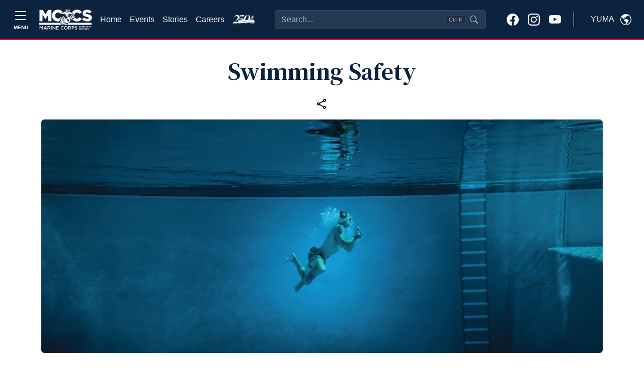

--- FILE ---
content_type: text/html
request_url: https://yuma.usmc-mccs.org/news/swimming-safety
body_size: 51442
content:
<!DOCTYPE html>
<html lang="en">
<head>
    <!-- blueprint-code-name: jsondata.googletagmanagerheadtagv2 -->
	<!-- Google Tag Manager -->
	<script>(function(w,d,s,l,i){w[l]=w[l]||[];w[l].push({'gtm.start':
	new Date().getTime(),event:'gtm.js'});var f=d.getElementsByTagName(s)[0],
	j=d.createElement(s),dl=l!='dataLayer'?'&l='+l:'';j.async=true;j.src=
	'https://www.googletagmanager.com/gtm.js?id='+i+dl;f.parentNode.insertBefore(j,f);
	})(window,document,'script','dataLayer','GTM-NGBNWVL3');</script>
	<!-- End Google Tag Manager -->
    <meta charset="utf-8">
    <meta http-equiv="x-ua-compatible" content="ie=edge">
    <meta name="viewport" content="width=device-width, initial-scale=1.0">
    <link rel="shortcut icon" href="/CMS_Themes/MCCS/images/favicon.ico" type="image/vnd.microsoft.icon">
    <title>MCCS Swimming Safety</title>
    <meta property="og:image:url" content="">
<meta property="og:image" content="">
<meta property="og:title" content="">
<meta property="fb:app_id" content="1977465245850717">
<meta name="description" content="">
    
    
	<script type="text/javascript">
    (function(c,l,a,r,i,t,y){
        c[a]=c[a]||function(){(c[a].q=c[a].q||[]).push(arguments)};
        t=l.createElement(r);t.async=1;t.src="https://www.clarity.ms/tag/"+i;
        y=l.getElementsByTagName(r)[0];y.parentNode.insertBefore(t,y);
    })(window, document, "clarity", "script", "pcg87kf8xf");
	</script>


    <!-- === INJECTED STYLES === -->
    <style>
        @import url('https://fonts.googleapis.com/css2?family=Inter:wght@400;500;600&display=swap');

        :root {
            --marine-red: rgb(166, 25, 46);
            --header-blue: #0C2340; 
        }
        
        /* --- 1. Header Input Styles --- */
        .modern-search-input {
            background-color: rgba(255, 255, 255, 0.1) !important;
            backdrop-filter: blur(8px);
            border: 1px solid rgba(255, 255, 255, 0.2) !important;
            color: #ffffff !important;
            padding-right: 6rem !important;
            transition: all 0.2s ease;
            width: 100%;
        }
        
        .modern-search-input::placeholder { color: rgba(255, 255, 255, 0.6) !important; }
        
        .modern-search-input:focus, 
        .modern-search-input:hover {
            background-color: rgba(255, 255, 255, 0.2) !important;
            border-color: rgba(255, 255, 255, 0.4) !important;
            box-shadow: 0 0 0 4px rgba(255, 255, 255, 0.1);
        }

        /* --- 2. RESPONSIVE POSITIONING LOGIC --- */
        
        .responsive-search-container {
            z-index: 10;
            transition: opacity 0.2s ease, visibility 0.2s;
        }

        /* ZONE A: Desktop (1200px to 1600px) -> STANDARD FLOW (FILL SPACE) */
        @media (min-width: 1200px) and (max-width: 1599.98px) {
            .responsive-search-container {
                position: relative;
                width: 100%;
                max-width: none;
                flex-grow: 1;
                margin-left: 2rem;
                margin-right: 2rem;
            }
        }

        /* ZONE B: Widescreen (1600px+) -> ABSOLUTE CENTER (FIXED WIDTH) */
        @media (min-width: 1600px) {
            .responsive-search-container {
                position: absolute;
                left: 50%;
                transform: translateX(-50%);
                width: 100%;
                max-width: 400px;
            }
        }
        
        /* --- 3. COLLISION STATES --- */
        body.search-overlap .responsive-search-container {
            opacity: 0;
            visibility: hidden;
            pointer-events: none;
        }

        body.search-overlap .mobile-search-trigger {
            display: block !important;
        }

        /* Badge Styles */
        .shortcut-badge {
            pointer-events: none;
            position: absolute;
            top: 50%;
            right: 40px;
            transform: translateY(-50%);
            background-color: rgba(0, 0, 0, 0.2);
            border: 1px solid rgba(255, 255, 255, 0.1);
            border-radius: 4px;
            padding: 2px 6px;
            font-size: 0.7rem;
            color: rgba(255, 255, 255, 0.6);
            line-height: 1;
        }

        /* --- 4. Modal Styles --- */
        .glass-overlay { background-color: rgba(0, 0, 0, 0.4); backdrop-filter: blur(4px); }
        #searchModal .modal-dialog { max-width: 640px; margin-top: 5vh; }
        #searchModal .modal-content {
            background-color: #ffffff;
            color: #212529;
            border-radius: 1rem;
            overflow: hidden;
        }
        .search-input-wrapper {
            background-color: transparent; /* Wrapper bg */
            border: 1px solid #e5e7eb;
            border-radius: 0.75rem;
            display: flex; align-items: center; padding: 0.75rem 1rem;
        }
        .search-input-wrapper.focused {
            border-color: var(--marine-red) !important;
            box-shadow: 0 0 0 1px var(--marine-red) !important;
        }
        
        /* Force Transparency on Input (Updated) */
        #modal-search-input {
            background-color: transparent !important;
            border: none !important;
            box-shadow: none !important;
            outline: none !important;
            color: #212529;
            font-size: 1rem;
            width: 100%;
        }
        
        #modal-search-input:focus {
            background-color: transparent !important;
        }

        #searchModal .suggestion-item {
            display: flex; align-items: center; padding: 0.75rem;
            border-radius: 0.5rem; cursor: pointer; color: #212529 !important;
            text-decoration: none;
        }
        #searchModal .suggestion-item:hover, #searchModal .suggestion-item.active { background-color: #f3f4f6; }
        #searchModal .suggestion-item.selected {
            background-color: var(--marine-red) !important; color: white !important;
        }
        #searchModal .suggestion-item.selected .icon-box {
            background-color: rgba(255,255,255,0.2) !important; color: white !important;
        }
        #searchModal .icon-box {
            background-color: #f3f4f6; color: #6b7280; border: 1px solid #e5e7eb;
        }

        /* Dark Mode Overrides */
        @media (prefers-color-scheme: dark) {
            #searchModal .modal-content { background-color: var(--header-blue) !important; color: #f8f9fa !important; }
            #searchModal .suggestion-item { color: #f8f9fa !important; }
            #modal-search-input { color: #fff; }
            #searchModal .suggestion-item:hover { background-color: rgba(255,255,255,0.05); }
            #searchModal .icon-box { background-color: rgba(255,255,255,0.05); color: #d1d5db; border-color: rgba(255,255,255,0.1); }
        }
    </style>
	<link rel="stylesheet" media="all" href="/CMS_Themes/MCCS/css/bootstrap.css?v=2638935323255200000lm"/>
	<link rel="stylesheet" media="all" href="/CMS_Themes/MCCS/css/all3.css?v=2638935323255200000lm" />
	<link rel="stylesheet" media="print" href="/CMS_Themes/MCCS/css/print.css?v=2638935323255200000lm"/>
	<link rel="stylesheet" media="all" href="/CMS_Themes/MCCS/css/mccs-style.css?v=2638935323255200000lm"/>
	<link rel="stylesheet" media="all" href="/CMS_Themes/MCCS/css/outdatedbrowser.min.css?v=2638935323255200000lm"/>
	<link rel="stylesheet" media="all" href="/CMS_Themes/MCCS/css/bootstrap-icons-1-7-2.css?v=2638935323255200000lm">
	
	<script src="/CMS_Themes/MCCS/js/jquery.min.js?v=2638935323255200000lm"></script>
	<script src="/CMS_Themes/MCCS/js/jquery-ui.js?v=2638935323255200000lm" type="text/javascript" defer></script>
	<script src="/CMS_Themes/MCCS/js/jquery-retinacover.js?v=2638935323255200000lm" type="text/javascript" defer></script>
	<script src="/CMS_Themes/MCCS/js/jquery-datepicker.js?v=2638935323255200000lm" type="text/javascript" defer></script>
	<script src="/CMS_Themes/MCCS/js/jquery-uidatepicker.js?v=2638935323255200000lm" type="text/javascript" defer></script>
	<script src="/CMS_Themes/MCCS/js/moment.js?v=2638935323255200000lm" type="text/javascript" defer></script>
	<script src="/CMS_Themes/MCCS/js/handlebars.js?v=2638935323255200000lm" type="text/javascript" defer></script>
	<script src="/CMS_Themes/MCCS/js/handlebars-helpers.js?v=2638935323255200000lm" type="text/javascript" defer></script>
	<script src="/CMS_Themes/MCCS/js/event-list.js?v=2638935323255200000lm" type="text/javascript" defer></script>
	<script src="/CMS_Themes/MCCS/js/mobile-nav.js?v=2638935323255200000lm" type="text/javascript" defer></script>
	<meta name="facebook-domain-verification" content="6nsdzixtu4sp879f9j1qf1i9d31qvw" />
	
	<!-- For Chromium-based browsers -->
    <meta name="theme-color" content="#0C2340">
    
    <!-- For iOS Safari (when launched from the home screen) -->
    <meta name="mobile-web-app-capable" content="yes">
    <meta name="apple-mobile-web-app-status-bar-style" content="black-translucent">


<meta name="taxonomy" value="Stories,Semper Fit,Family Members,Family Readiness,Aquatics Maximum Power Intensity Training,Infographic,Marines,Military Aquatic Training,Public"/>

<meta property="og:url" content="https://yuma.usmc-mccs.org/news/f8a5126a-f874-4415-a0e6-760ad31b5cf6" >
<meta property="og:type" content="website" >
<meta property="og:title" content="Swimming Safety" >
<meta property="og:description" content="Tips and tricks to stay safe during water play." >
<meta property="og:image" content="https://yuma.usmc-mccs.org/modules/media/t/84a30cfc38754600be05a47ffcce74a5.png?m=638312672394670000&w=1200&h=630" >
<meta name="twitter:card" content="summary_large_image" >
<meta property="twitter:domain" content="yuma.usmc-mccs.org" >
<meta property="twitter:url" content="https://yuma.usmc-mccs.org/news/f8a5126a-f874-4415-a0e6-760ad31b5cf6" >
<meta name="twitter:title" content="Swimming Safety" >
<meta name="twitter:description" content="Tips and tricks to stay safe during water play." >
<meta name="Twitter:image" content="https://yuma.usmc-mccs.org/modules/media/t/84a30cfc38754600be05a47ffcce74a5.png?m=638312672394670000&w=1200&h=630" >
<meta name="search_img" content="28ca556f-0fe7-439e-9db5-a2538f96d150" >


<link rel="stylesheet" href="/CMS_Themes/MCCS/themestyle.css"/>

<script type="text/javascript">
//<![CDATA[
window.ravenDefer = function(scrpt){if(document.readyState == 'interactive'){scrpt();}else{document.addEventListener('DOMContentLoaded', scrpt, false);}}//]]>
</script><script>
(function(exports){
exports.ExternalLinkSettings = {"ExternalLinkMessage":"The appearance of hyperlinks does not constitute endorsement by the U.S. Marine Corps (U.S.M.C.) of non-U.S. Government sites or the information, products, or services contained therein.  Although the U.S.M.C. may or may not use these sites as additional distribution channels for Department of Defense information, it does not exercise editorial control over all of the information that you may find at these locations.  Such hyperlinks are provided consistent with the stated purpose of this website.","PartnerLinkMessage":"You are now leaving an official Marine Corps Community Services (MCCS) website to continue with an Marine Corps Community Services MCCS contracted vendor.","PartnerDomains":["marines.com","mcxstore.wgiftcard.com","chronogolf.com","raven-solutions.com","www.usaa.com","www.americanforcestravel.com/","www.eventbrite.com"],"WhitelistLinkDomains":["marines.mil","29palms.usmc-mccs.org","err.usmc-mccs.org","usmc-mccs.org","yuma.usmc-mccs.org","albany.usmc-mccs.org","8thandi.usmc-mccs.org","barstow.usmc-mccs.org","bridgeport.usmc-mccs.org","southcarolina.usmc-mccs.org","sandiego.usmc-mccs.org","hendersonhall.usmc-mccs.org","hawaii.usmc-mccs.org","iwakuni.usmc-mccs.org","hamptonroads.usmc-mccs.org","miramar.usmc-mccs.org","mujuk.usmc-mccs.org","okinawa.usmc-mccs.org","quantico.usmc-mccs.org","cherrypoint.usmc-mccs.org","campfuji.usmc-mccs.org","pendleton.usmc-mccs.org","lejeunenewriver.usmc-mccs.org","innsofthecorps.com","lodgingreservations.usmc-mccs.org","mymcx.com","mccsmcrd.com","mccsmiramar.com","tel:","mailto:","www.miramar.marines.mil","marinelodge.staging-usmc-mccs.org","marinelodge.usmc-mccs.org","innsofthecorps.staging-usmc-mccs.org","innsofthecorps.usmc-mccs.org","innsofthecorps.com","marinelodge.com","marinegetaways.com","fvap.gov","va.gov","dol.gov","*.gov","pclt.defense.gov","www.foia.gov","foia.gov","operationstormbreaker.usmc-mccs.org","fitness.marines.mil","marinenet.usmc.mil","portal.marinenet.usmc.mil","bootcampchallenge.com","militaryonesource.mil","livechat.militaryonesourceconnect.org","www.marines.mil","www.usa.gov","warriorcare.dodlive.mil","yuma.usmc-mccs.org","albany.usmc-mccs.org","8thandi.usmc-mccs.org/","yumaairshow.com","careers.usmc-mccs.org","e-digitaleditions.com"]};
})(window);
</script>
<script src="/_templates/components/googleanalytics/track_downloads.js?v=639016034914169452" type="text/javascript" defer></script>
</head>

<body class="layout-no-sidebars path-frontpage">
    
    <!-- blueprint-code-name: jsondata.googletagmanagerbodytagv2 -->
<!-- Google Tag Manager (noscript) -->
<noscript><iframe src="https://www.googletagmanager.com/ns.html?id=GTM-NGBNWVL3" height="0" width="0" style="display:none;visibility:hidden"></iframe></noscript>
<!-- End Google Tag Manager (noscript) -->

    <div class="dialog-off-canvas-main-canvas" data-off-canvas-main-canvas="">
        <div id="page-wrapper">
            <div id="page">
                
                <header id="header" role="banner" aria-label="Site header">
                    <!-- RESTORED: MegaMenu Component for Sidebar -->
                    <!-- Bootstrap 5 Offcanvas Sidebar with Enhanced Accessibility -->
<div class="offcanvas offcanvas-top p-0 m-0 vh-100" tabindex="-1" id="offcanvasSidebar" aria-labelledby="offcanvasSidebarLabel" style="background-color: #EBEBEB;" role="dialog" aria-modal="true">
  <div class="offcanvas-header container-fluid d-flex border-bottom border-1 border-black" role="banner">
    	<button type="button" class="mt-auto mb-auto btn border border-black text-dark btn-modal text-nowrap d-flex align-items-center" data-bs-toggle="modal" data-bs-target="#modal-block-views-block-change-location-change-location" data-bs-dismiss="offcanvas">
	    <span class="me-2 text-uppercase" style="margin-top: 3px;">Yuma</span>
	    <svg xmlns="http://www.w3.org/2000/svg" width="22" height="22" fill="black" class="bi bi-globe-americas" viewbox="0 0 16 16">
	        <path d="M8 0a8 8 0 1 0 0 16A8 8 0 0 0 8 0M2.04 4.326c.325 1.329 2.532 2.54 3.717 3.19.48.263.793.434.743.484q-.121.12-.242.234c-.416.396-.787.749-.758 1.266.035.634.618.824 1.214 1.017.577.188 1.168.38 1.286.983.082.417-.075.988-.22 1.52-.215.782-.406 1.48.22 1.48 1.5-.5 3.798-3.186 4-5 .138-1.243-2-2-3.5-2.5-.478-.16-.755.081-.99.284-.172.15-.322.279-.51.216-.445-.148-2.5-2-1.5-2.5.78-.39.952-.171 1.227.182.078.099.163.208.273.318.609.304.662-.132.723-.633.039-.322.081-.671.277-.867.434-.434 1.265-.791 2.028-1.12.712-.306 1.365-.587 1.579-.88A7 7 0 1 1 2.04 4.327Z"></path>
	    </svg>
	</button>
    <button type="button" class="btn-close" data-bs-dismiss="offcanvas" aria-label="Close" aria-controls="offcanvasSidebar"></button> <!-- Added aria-controls -->
  </div>
  <div class="offcanvas-body pb-3 border-1 border-bottom border-black" role="navigation">
    <!-- Navigation Content -->
    <nav aria-label="Main navigation">
      <div class="">
        <div class="row">
        	
        	<div class="col-lg-4">
        		<div class="card border-0 border-black" style="background-color: #DEDEDE;">
				
				  
				
				  
				
				  
				
				  
				
				  
				
				  
				
				  
				
				  
				    <img class="card-img-top img-fluid" src="/modules/media/t/88eb30165a094a95aaa5f83383055d67.jpeg?m=638603787254970000" alt="About Page Image">
				  
				
				  
				
				  
				
				  
				
				  
				
				  
				
				  
				
              <div class="card-body">
                <h2 class="card-title display-1 ubuntu-bold">Hello.</h2>
                <p class="lead card-text">Welcome to Marine Corps Community Services. We are excited you are here and encourage you to browse freely through our many programs and services.</p>
                <!-- Search Function -->
                <div class="collapse d-flex flex-grow-1">
                    <form class="input-group" action="/search" method="get" accept-charset="UTF-8" role="search">
                        <input class="form-control rounded-start-1" type="text" name="q" size="30" maxlength="128" placeholder="What can we help you find?" aria-label="Search">
                        <button type="submit" class="btn btn-primary" aria-label="Submit search">Search</button>
                    </form>
                </div>
            </div>
              <ul class="list-group list-group-flush">
              	<li class="list-group-item list-group-item-action bg-transparent border-0"><a class="nav-link" href="/">Home</a></li>
              	<li class="list-group-item list-group-item-action bg-transparent border-0"><a class="nav-link" href="/calendar-of-events">Events</a></li>
              	<li class="list-group-item list-group-item-action bg-transparent border-0"><a class="nav-link" href="/stories">Stories</a></li>
              	<li class="list-group-item list-group-item-action bg-transparent border-0"><a class="nav-link" href="https://careers.usmc-mccs.org/" target="_blank">Careers</a></li>
              </ul>
              <hr>
              <!--About Section-->
              <ul class="list-group list-group-flush" role="list">
	              
	              
	              
	              
	              
	              
	              
	              
	              
	              
	              
	              
	              
	              
	              
	              
	                
	                  
	                  <li class="list-group-item list-group-item-action bg-transparent border-0" role="listitem">
				        <a class="nav-link" href="https://careers.usmc-mccs.org/" role="link">
				          Employment Opportunities
				        </a>
				      </li>
	                  
	                  <li class="list-group-item list-group-item-action bg-transparent border-0" role="listitem">
				        <a class="nav-link" href="/about/working-at-mccs" role="link">
				          Working at MCCS
				        </a>
				      </li>
	                  
	                  <li class="list-group-item list-group-item-action bg-transparent border-0" role="listitem">
				        <a class="nav-link" href="/about/local-area-information" role="link">
				          Local Area Information
				        </a>
				      </li>
	                  
	                  <li class="list-group-item list-group-item-action bg-transparent border-0" role="listitem">
				        <a class="nav-link" href="/about/marine-for-life-cycle" role="link">
				          Marine For Life Cycle
				        </a>
				      </li>
	                  
	                
	              
	              
	              
	              
	              
	              
	              
	              
	              
	              
	              
	              
	              
	              
	            </ul>
              <div class="card-footer mt-3" style="background-color: #E3E3E3">
                <a class="link" href="/privacy" style="font-size: .7rem;;">Privacy Policy and Security Notice</a>
              </div>
            </div>
        	</div>
        	
          <!--Support Programs-->
          <div class="card-group gap-4 col border-0">
          	<!--Programs and support-->
          	<div class="card border-0" style="background: transparent;">
          		<div class="card-header border-1 border-bottom border-black" style="background: transparent">
          			<h3 class="mt-3 ubuntu-bold">Recreation &<br> Services</h3>
          		</div>
            <div class="card-body pb-4">
            	<ul class="navbar-nav">
				  
				  
				  <li class="nav-item">
				    <a class="nav-link d-inline-block" href="/recreation-fitness"><strong>Recreation & Fitness</strong></a>
				    
				    <ul class="navbar-nav ms-2">
				      
				      <li class="nav-item m-0 p-0 dropdown">
				        <a class="text-wrap nav-link d-inline-block m-0 p-0 dropdown-toggle" href="/recreation-fitness/recreation" id="navbarDropdownRecreation" role="button" data-bs-toggle="dropdown" aria-expanded="false">
				          Recreation
				        </a>
				        
				        <ul class="dropdown-menu" data-bs-theme="dark" aria-labelledby="navbarDropdown" data-auto-close="true">
				        <!--Copy level2 into dropdown for specific pages -->
				        	
						  		<li><a class="dropdown-item text-wrap d-inline-block" href="/recreation-fitness/recreation">Recreation</a></li>
						  		<li><hr class="dropdown-divider"></li>
						  	 
						<!-- End copy level2 into dropdown -->
				          
				          <li><a class="dropdown-item text-wrap d-inline-block" href="/recreation-fitness/recreation/indoor-recreation">Indoor Recreation</a></li>
				          
				          <li><a class="dropdown-item text-wrap d-inline-block" href="/recreation-fitness/recreation/outdoor-recreation">Outdoor Recreation</a></li>
				          
				          <li><a class="dropdown-item text-wrap d-inline-block" href="/recreation-fitness/recreation/swimming">Swimming</a></li>
				          
				          <li><a class="dropdown-item text-wrap d-inline-block" href="/recreation-fitness/recreation/sports">Sports</a></li>
				          
				        </ul>
				        
				      </li>
				      
				      <li class="nav-item m-0 p-0 dropdown">
				        <a class="text-wrap nav-link d-inline-block m-0 p-0 dropdown-toggle" href="/recreation-fitness/fitness" id="navbarDropdownFitness" role="button" data-bs-toggle="dropdown" aria-expanded="false">
				          Fitness
				        </a>
				        
				        <ul class="dropdown-menu" data-bs-theme="dark" aria-labelledby="navbarDropdown" data-auto-close="true">
				        <!--Copy level2 into dropdown for specific pages -->
				        	
						  		<li><a class="dropdown-item text-wrap d-inline-block" href="/recreation-fitness/fitness">Fitness</a></li>
						  		<li><hr class="dropdown-divider"></li>
						  	 
						<!-- End copy level2 into dropdown -->
				          
				          <li><a class="dropdown-item text-wrap d-inline-block" href="/recreation-fitness/fitness/fitness-centers">Fitness Centers</a></li>
				          
				          <li><a class="dropdown-item text-wrap d-inline-block" href="/recreation-fitness/fitness/fitness-programs">Fitness Programs</a></li>
				          
				          <li><a class="dropdown-item text-wrap d-inline-block" href="/recreation-fitness/fitness/24-7-access">24/7 Access</a></li>
				          
				        </ul>
				        
				      </li>
				      
				      <li class="nav-item m-0 p-0 dropdown">
				        <a class="text-wrap nav-link d-inline-block m-0 p-0 dropdown-toggle" href="/recreation-fitness/other-recreation-options" id="navbarDropdownOtherRecreationOptions" role="button" data-bs-toggle="dropdown" aria-expanded="false">
				          Other Recreation Options
				        </a>
				        
				        <ul class="dropdown-menu" data-bs-theme="dark" aria-labelledby="navbarDropdown" data-auto-close="true">
				        <!--Copy level2 into dropdown for specific pages -->
				        	
						  		<li><a class="dropdown-item text-wrap d-inline-block" href="/recreation-fitness/other-recreation-options">Other Recreation Options</a></li>
						  		<li><hr class="dropdown-divider"></li>
						  	 
						<!-- End copy level2 into dropdown -->
				          
				          <li><a class="dropdown-item text-wrap d-inline-block" href="/dining-entertainment/itt-tickets-and-travel/itt-tickets-travel">Information, Tickets & Tours</a></li>
				          
				          <li><a class="dropdown-item text-wrap d-inline-block" href="/services/automotive-services/auto-skills-center">Auto Skills Center</a></li>
				          
				        </ul>
				        
				      </li>
				      
				    </ul>
				    
				  </li>
				  
				  
				  
				  <li class="nav-item">
				    <a class="nav-link d-inline-block" href="/marine-family-support"><strong>Marine & Family Support</strong></a>
				    
				    <ul class="navbar-nav ms-2">
				      
				      <li class="nav-item m-0 p-0 dropdown">
				        <a class="text-wrap nav-link d-inline-block m-0 p-0 dropdown-toggle" href="/marine-family-support/child-and-youth" id="navbarDropdownChildandYouth" role="button" data-bs-toggle="dropdown" aria-expanded="false">
				          Child and Youth
				        </a>
				        
				        <ul class="dropdown-menu" data-bs-theme="dark" aria-labelledby="navbarDropdown" data-auto-close="true">
				        <!--Copy level2 into dropdown for specific pages -->
				        	
						  		<li><a class="dropdown-item text-wrap d-inline-block" href="/marine-family-support/child-and-youth">Child and Youth</a></li>
						  		<li><hr class="dropdown-divider"></li>
						  	 
						<!-- End copy level2 into dropdown -->
				          
				          <li><a class="dropdown-item text-wrap d-inline-block" href="/marine-family-support/child-and-youth/child-development-centers">Child Development Center</a></li>
				          
				          <li><a class="dropdown-item text-wrap d-inline-block" href="/marine-family-support/child-and-youth/family-child-care">Family Child Care</a></li>
				          
				          <li><a class="dropdown-item text-wrap d-inline-block" href="/marine-family-support/child-and-youth/school-age-care">School Age Care</a></li>
				          
				          <li><a class="dropdown-item text-wrap d-inline-block" href="/marine-family-support/child-and-youth/school-liaison">School Liaison</a></li>
				          
				          <li><a class="dropdown-item text-wrap d-inline-block" href="/marine-family-support/military-family-life/exceptional-family-member-program/">Exceptional Family Member Program</a></li>
				          
				          <li><a class="dropdown-item text-wrap d-inline-block" href="/recreation-fitness/recreation/sports/youth-sports">Youth Sports</a></li>
				          
				        </ul>
				        
				      </li>
				      
				      <li class="nav-item m-0 p-0 ">
				        <a class="text-wrap nav-link d-inline-block m-0 p-0 " href="/marine-family-support/information-referral-and-relocation">
				          Information, Referral, and Relocation
				        </a>
				        
				      </li>
				      
				      <li class="nav-item m-0 p-0 ">
				        <a class="text-wrap nav-link d-inline-block m-0 p-0 " href="/marine-family-support/libraries">
				          Station Library
				        </a>
				        
				      </li>
				      
				      <li class="nav-item m-0 p-0 dropdown">
				        <a class="text-wrap nav-link d-inline-block m-0 p-0 dropdown-toggle" href="/marine-family-support/military-family-life" id="navbarDropdownMilitaryFamilyLife" role="button" data-bs-toggle="dropdown" aria-expanded="false">
				          Military Family Life
				        </a>
				        
				        <ul class="dropdown-menu" data-bs-theme="dark" aria-labelledby="navbarDropdown" data-auto-close="true">
				        <!--Copy level2 into dropdown for specific pages -->
				        	
						  		<li><a class="dropdown-item text-wrap d-inline-block" href="/marine-family-support/military-family-life">Military Family Life</a></li>
						  		<li><hr class="dropdown-divider"></li>
						  	 
						<!-- End copy level2 into dropdown -->
				          
				          <li><a class="dropdown-item text-wrap d-inline-block" href="https://www.mcasyuma.marines.mil/Resources/Chapel/">Chaplains Religious Enrichment Development Operation</a></li>
				          
				          <li><a class="dropdown-item text-wrap d-inline-block" href="/marine-family-support/military-family-life/exceptional-family-member-program">Exceptional Family Member Program</a></li>
				          
				          <li><a class="dropdown-item text-wrap d-inline-block" href="/marine-family-support/military-family-life/family-advocacy-program">Family Advocacy Program</a></li>
				          
				          <li><a class="dropdown-item text-wrap d-inline-block" href="/marine-family-support/military-family-life/family-member-employment-assistance-program">Family Member Employment Assistance Program</a></li>
				          
				          <li><a class="dropdown-item text-wrap d-inline-block" href="/marine-family-support/military-family-life/marine-corps-family-team-building">Marine Corps Family Team Building</a></li>
				          
				          <li><a class="dropdown-item text-wrap d-inline-block" href="/marine-family-support/child-and-youth/new-parent-support">New Parent Support</a></li>
				          
				          <li><a class="dropdown-item text-wrap d-inline-block" href="https://www.mcasyuma.marines.mil/Staff-and-Agencies/Post-Office/">Postal Affairs</a></li>
				          
				          <li><a class="dropdown-item text-wrap d-inline-block" href="https://www.mcasyuma.marines.mil/Resources/Voting-Information/">Voting Assistance</a></li>
				          
				          <li><a class="dropdown-item text-wrap d-inline-block" href="/marine-family-support/volunteer-opportunities">Volunteer Opportunities</a></li>
				          
				        </ul>
				        
				      </li>
				      
				      <li class="nav-item m-0 p-0 dropdown">
				        <a class="text-wrap nav-link d-inline-block m-0 p-0 dropdown-toggle" href="/marine-family-support/prevention-and-counseling" id="navbarDropdownPreventionandCounseling" role="button" data-bs-toggle="dropdown" aria-expanded="false">
				          Prevention and Counseling
				        </a>
				        
				        <ul class="dropdown-menu" data-bs-theme="dark" aria-labelledby="navbarDropdown" data-auto-close="true">
				        <!--Copy level2 into dropdown for specific pages -->
				        	
						  		<li><a class="dropdown-item text-wrap d-inline-block" href="/marine-family-support/prevention-and-counseling">Prevention and Counseling</a></li>
						  		<li><hr class="dropdown-divider"></li>
						  	 
						<!-- End copy level2 into dropdown -->
				          
				          <li><a class="dropdown-item text-wrap d-inline-block" href="/marine-family-support/prevention-and-counseling/prevention-assistance">Prevention & Assistance</a></li>
				          
				          <li><a class="dropdown-item text-wrap d-inline-block" href="/marine-family-support/prevention-and-counseling/community-counseling">Community Counseling</a></li>
				          
				          <li><a class="dropdown-item text-wrap d-inline-block" href="/marine-family-support/prevention-and-counseling/sexual-assault-prevention-and-response">Sexual Assault Prevention and Response</a></li>
				          
				          <li><a class="dropdown-item text-wrap d-inline-block" href="/marine-family-support/prevention-and-counseling/substance-misuse">Substance Misuse</a></li>
				          
				          <li><a class="dropdown-item text-wrap d-inline-block" href="/marine-family-support/prevention-and-counseling/suicide-prevention">Suicide Prevention</a></li>
				          
				          <li><a class="dropdown-item text-wrap d-inline-block" href="/marine-family-support/prevention-and-counseling/domestic-abuse">Domestic Abuse</a></li>
				          
				          <li><a class="dropdown-item text-wrap d-inline-block" href="/marine-family-support/prevention-and-counseling/semper-support">Semper Support</a></li>
				          
				        </ul>
				        
				      </li>
				      
				      <li class="nav-item m-0 p-0 ">
				        <a class="text-wrap nav-link d-inline-block m-0 p-0 " href="/marine-family-support/personal-financial-management">
				          Personal Financial Management
				        </a>
				        
				      </li>
				      
				      <li class="nav-item m-0 p-0 dropdown">
				        <a class="text-wrap nav-link d-inline-block m-0 p-0 dropdown-toggle" href="/marine-family-support/transition-readiness-program" id="navbarDropdownTransitionReadinessProgram" role="button" data-bs-toggle="dropdown" aria-expanded="false">
				          Transition Readiness Program
				        </a>
				        
				        <ul class="dropdown-menu" data-bs-theme="dark" aria-labelledby="navbarDropdown" data-auto-close="true">
				        <!--Copy level2 into dropdown for specific pages -->
				        	
						  		<li><a class="dropdown-item text-wrap d-inline-block" href="/marine-family-support/transition-readiness-program">Transition Readiness Program</a></li>
						  		<li><hr class="dropdown-divider"></li>
						  	 
						<!-- End copy level2 into dropdown -->
				          
				          <li><a class="dropdown-item text-wrap d-inline-block" href="/marine-family-support/transition-readiness-program/marine-for-life-network">Marine For Life Network</a></li>
				          
				          <li><a class="dropdown-item text-wrap d-inline-block" href="/marine-family-support/transition-readiness-program/skillbridge">SkillBridge</a></li>
				          
				          <li><a class="dropdown-item text-wrap d-inline-block" href="/marine-family-support/transition-readiness-program/transition-readiness-seminar">Transition Readiness Seminar</a></li>
				          
				        </ul>
				        
				      </li>
				      
				      <li class="nav-item m-0 p-0 ">
				        <a class="text-wrap nav-link d-inline-block m-0 p-0 " href="/marine-family-support/single-marine-program">
				          Single Marine Program
				        </a>
				        
				      </li>
				      
				      <li class="nav-item m-0 p-0 ">
				        <a class="text-wrap nav-link d-inline-block m-0 p-0 " href="/marine-family-support/voluntary-education">
				          Voluntary Education
				        </a>
				        
				      </li>
				      
				      <li class="nav-item m-0 p-0 ">
				        <a class="text-wrap nav-link d-inline-block m-0 p-0 " href="/marine-family-support/volunteer-opportunities">
				          Volunteer Opportunities
				        </a>
				        
				      </li>
				      
				      <li class="nav-item m-0 p-0 ">
				        <a class="text-wrap nav-link d-inline-block m-0 p-0 " href="https://www.woundedwarrior.marines.mil/">
				          Wounded Warrior
				        </a>
				        
				      </li>
				      
				    </ul>
				    
				  </li>
				  
				  
				  
				  
				  
				  
				  
				  
				  
				  
				  
				  
				  
				  
				  
				  
				  
				  
				  
				  
				  
				  
				  
				  
				  
				  
				</ul>

            </div>
          </div>
          
          <!--Recreation and Hospitality-->
          <div class="card border-0" style="background: transparent">
          	<div class="card-header border-1 border-bottom border-black" style="background: transparent;">
        		<h3 class="mt-3 ubuntu-bold">Hospitality &<br> Shopping</h3>
          	</div>
			<div class="card-body pb-4">
				<ul class="navbar-nav">
	              
	              
	              
	              
	              
	              
	              <li class="nav-item">
	                <a class=" text-wrap nav-link d-inline-block" href="/lodging"><strong>Lodging</strong></a>
	                
	                <ul class="navbar-nav ms-2">
	                  
	                  <li class="nav-item m-0 p-0 ">
				        <a class=" text-wrap nav-link d-inline-block m-0 p-0 " href="/lodging/inns-of-the-corps">
				          Inns of the Corps
				        </a>
				        
				      </li>
	                  
	                  <li class="nav-item m-0 p-0 ">
				        <a class=" text-wrap nav-link d-inline-block m-0 p-0 " href="/recreation-fitness/recreation/outdoor-recreation/campgrounds-rv">
				          Lake Martinez Recreational Facility (Campground & RV)
				        </a>
				        
				      </li>
	                  
	                  <li class="nav-item m-0 p-0 ">
				        <a class=" text-wrap nav-link d-inline-block m-0 p-0 " href="https://www.livelmh.com/installations/az/yuma/yuma-mcas/">
				          Liberty Military Housing
				        </a>
				        
				      </li>
	                  
	                </ul>
	                
	              </li>
	              
	              
	              
	              <li class="nav-item">
	                <a class=" text-wrap nav-link d-inline-block" href="/shopping"><strong>Shopping</strong></a>
	                
	                <ul class="navbar-nav ms-2">
	                  
	                  <li class="nav-item m-0 p-0 dropdown">
				        <a class=" text-wrap nav-link d-inline-block m-0 p-0 dropdown-toggle" href="/shopping/marine-corps-exchange" id="navbarDropdownMarineCorpsExchange" role="button" data-bs-toggle="dropdown" aria-expanded="false">
				          Marine Corps Exchange
				        </a>
				        
				        <ul class="dropdown-menu" data-bs-theme="dark" aria-labelledby="navbarDropdown" data-auto-close="true">
				        <!--Copy level2 into dropdown for specific pages -->
				        	
						  		<li><a class="dropdown-item text-wrap d-inline-block" href="/shopping/marine-corps-exchange">Marine Corps Exchange</a></li>
						  		<li><hr class="dropdown-divider"></li>
						  	 
						<!-- End copy level2 into dropdown -->
				          
				          <li><a class="dropdown-item d-inline-block" href="https://www.mymcx.com/">Subscribe to MCX Offers Now</a></li>
				          
				          <li><a class="dropdown-item d-inline-block" href="https://mcxstore.wgiftcard.com/responsive/personalize_responsive/chooseDesign/mcx_resp/1">eGift Cards</a></li>
				          
				          <li><a class="dropdown-item d-inline-block" href="https://www.mymcx.com/uniforms">Uniforms</a></li>
				          
				        </ul>
				        
				      </li>
	                  
	                  <li class="nav-item m-0 p-0 ">
				        <a class=" text-wrap nav-link d-inline-block m-0 p-0 " href="/shopping/marine-marts">
				          Marine Mart
				        </a>
				        
				      </li>
	                  
	                  <li class="nav-item m-0 p-0 ">
				        <a class=" text-wrap nav-link d-inline-block m-0 p-0 " href="/shopping/micro-marts">
				          MCX<sup>24</sup> Micro Marts
				        </a>
				        
				      </li>
	                  
	                  <li class="nav-item m-0 p-0 ">
				        <a class=" text-wrap nav-link d-inline-block m-0 p-0 " href="https://corp.commissaries.com/shopping/store-locations/yuma-mcas">
				          Commissary
				        </a>
				        
				      </li>
	                  
	                  <li class="nav-item m-0 p-0 ">
				        <a class=" text-wrap nav-link d-inline-block m-0 p-0 " href="/shopping/gnc">
				          GNC
				        </a>
				        
				      </li>
	                  
	                </ul>
	                
	              </li>
	              
	              
	              
	              <li class="nav-item">
	                <a class=" text-wrap nav-link d-inline-block" href="/dining-entertainment"><strong>Dining & Entertainment</strong></a>
	                
	                <ul class="navbar-nav ms-2">
	                  
	                  <li class="nav-item m-0 p-0 dropdown">
				        <a class=" text-wrap nav-link d-inline-block m-0 p-0 dropdown-toggle" href="/dining-entertainment/dining" id="navbarDropdownDining" role="button" data-bs-toggle="dropdown" aria-expanded="false">
				          Dining
				        </a>
				        
				        <ul class="dropdown-menu" data-bs-theme="dark" aria-labelledby="navbarDropdown" data-auto-close="true">
				        <!--Copy level2 into dropdown for specific pages -->
				        	
						  		<li><a class="dropdown-item text-wrap d-inline-block" href="/dining-entertainment/dining">Dining</a></li>
						  		<li><hr class="dropdown-divider"></li>
						  	 
						<!-- End copy level2 into dropdown -->
				          
				          <li><a class="dropdown-item d-inline-block" href="/dining-entertainment/dining/fast-food">Fast Food</a></li>
				          
				          <li><a class="dropdown-item d-inline-block" href="/dining-entertainment/dining/food-trucks">Food Trucks</a></li>
				          
				          <li><a class="dropdown-item d-inline-block" href="/dining-entertainment/dining/restaurants">Restaurants</a></li>
				          
				        </ul>
				        
				      </li>
	                  
	                  <li class="nav-item m-0 p-0 ">
				        <a class=" text-wrap nav-link d-inline-block m-0 p-0 " href="/dining-entertainment/movies">
				          Sunset Cinema
				        </a>
				        
				      </li>
	                  
	                  <li class="nav-item m-0 p-0 ">
				        <a class=" text-wrap nav-link d-inline-block m-0 p-0 " href="/dining-entertainment/special-event-space">
				          Special Event Space
				        </a>
				        
				      </li>
	                  
	                  <li class="nav-item m-0 p-0 dropdown">
				        <a class=" text-wrap nav-link d-inline-block m-0 p-0 dropdown-toggle" href="/dining-entertainment/itt-tickets-and-travel" id="navbarDropdownITT&Travel" role="button" data-bs-toggle="dropdown" aria-expanded="false">
				          ITT & Travel
				        </a>
				        
				        <ul class="dropdown-menu" data-bs-theme="dark" aria-labelledby="navbarDropdown" data-auto-close="true">
				        <!--Copy level2 into dropdown for specific pages -->
				        	
						  		<li><a class="dropdown-item text-wrap d-inline-block" href="/dining-entertainment/itt-tickets-and-travel">ITT & Travel</a></li>
						  		<li><hr class="dropdown-divider"></li>
						  	 
						<!-- End copy level2 into dropdown -->
				          
				          <li><a class="dropdown-item d-inline-block" href="/dining-entertainment/itt-tickets-and-travel/itt-tickets-travel">Information, Tickets, & Tours</a></li>
				          
				          <li><a class="dropdown-item d-inline-block" href="https://www.americanforcestravel.com/">American Forces Travel℠</a></li>
				          
				        </ul>
				        
				      </li>
	                  
	                </ul>
	                
	              </li>
	              
	              
	              
	              
	              
	              
	              
	              
	              
	              
	              
	              
	              
	              
	              
	              
	              
	              
	              
	              
	            </ul>
			</div>
          </div>
          
          <!--Discover More-->
          <div class="card border-0" style="background: transparent">
          	<div class="card-header border-1 border-bottom border-black" style="background: transparent;">
        		<h3 class="mt-3 ubuntu-bold">Discover<br> More</h3>
          	</div>
			<div class="card-body pb-4">
				<ul class="navbar-nav">
	              
	              
	              
	              
	              
	              
	              
	              
	              
	              
	              
	              
	              <li class="nav-item">
	                <a class="text-wrap nav-link d-inline-block" href="/services"><strong>Services</strong></a>
	                
	                <ul class="navbar-nav ms-2">
	                  
	                  <li class="nav-item m-0 p-0 dropdown">
				        <a class="text-wrap nav-link d-inline-block m-0 p-0 dropdown-toggle" href="/services/automotive-services" id="navbarDropdownAutomotiveServices" role="button" data-bs-toggle="dropdown" aria-expanded="false">
				          Automotive Services
				        </a>
				        
				        <ul class="dropdown-menu" data-bs-theme="dark" aria-labelledby="navbarDropdown" data-auto-close="true">
				        <!--Copy level2 into dropdown for specific pages -->
				        	
						  		<li><a class="dropdown-item text-wrap d-inline-block" href="/services/automotive-services">Automotive Services</a></li>
						  		<li><hr class="dropdown-divider"></li>
						  	 
						<!-- End copy level2 into dropdown -->
				          
				          <li><a class="dropdown-item d-inline-block" href="/services/automotive-services/auto-skills-center">Auto Skills Center</a></li>
				          
				          <li><a class="dropdown-item d-inline-block" href="/services/automotive-services/rv-storage-lot">Recreational Vehicle Storage Lot</a></li>
				          
				          <li><a class="dropdown-item d-inline-block" href="/services/automotive-services/semper-fi-car-wash">Semper Fi Wash & Dry</a></li>
				          
				          <li><a class="dropdown-item d-inline-block" href="/services/automotive-services/diy-car-wash">DIY Car Wash</a></li>
				          
				          <li><a class="dropdown-item d-inline-block" href="/shopping/marine-marts-package-wine-stores/marine-mart-gas-station">24/7 Gas Pumps</a></li>
				          
				        </ul>
				        
				      </li>
	                  
	                  <li class="nav-item m-0 p-0 ">
				        <a class="text-wrap nav-link d-inline-block m-0 p-0 " href="/services/barber">
				          Barber Shops
				        </a>
				        
				      </li>
	                  
	                  <li class="nav-item m-0 p-0 ">
				        <a class="text-wrap nav-link d-inline-block m-0 p-0 " href="/services/dry-cleaners">
				          Dry Cleaner
				        </a>
				        
				      </li>
	                  
	                  <li class="nav-item m-0 p-0 ">
				        <a class="text-wrap nav-link d-inline-block m-0 p-0 " href="/services/laundry">
				          Laundry
				        </a>
				        
				      </li>
	                  
	                  <li class="nav-item m-0 p-0 ">
				        <a class="text-wrap nav-link d-inline-block m-0 p-0 " href="https://www.mcasyuma.marines.mil/Staff-and-Agencies/Post-Office/">
				          Post Office
				        </a>
				        
				      </li>
	                  
	                </ul>
	                
	              </li>
	              
	              
	              
	              <li class="nav-item">
	                <a class="text-wrap nav-link d-inline-block" href="/more"><strong>More</strong></a>
	                
	                <ul class="navbar-nav ms-2">
	                  
	                  <li class="nav-item m-0 p-0 ">
				        <a class="text-wrap nav-link d-inline-block m-0 p-0 " href="/more/sponsorship-advertising-opportunities">
				          Advertising & Sponsorship
				        </a>
				        
				      </li>
	                  
	                  <li class="nav-item m-0 p-0 ">
				        <a class="text-wrap nav-link d-inline-block m-0 p-0 " href="https://ice.disa.mil/index.cfm?fa=site&site_id=250.">
				          Customer Feedback (ICE)
				        </a>
				        
				      </li>
	                  
	                  <li class="nav-item m-0 p-0 ">
				        <a class="text-wrap nav-link d-inline-block m-0 p-0 " href="/more/mccs-yuma-newsletter">
				          Email Signup
				        </a>
				        
				      </li>
	                  
	                  <li class="nav-item m-0 p-0 ">
				        <a class="text-wrap nav-link d-inline-block m-0 p-0 " href="https://www.mcasyuma.marines.mil/Resources/Voting-Information/">
				          Voting Assistance
				        </a>
				        
				      </li>
	                  
	                </ul>
	                
	              </li>
	              
	              
	              
	              
	              
	              <li class="nav-item">
	                <a class="text-wrap nav-link d-inline-block" href="https://www.yumaairshow.com/"><strong>Yuma Airshow</strong></a>
	                
	              </li>
	              
	              
	              
	              <li class="nav-item">
	                <a class="text-wrap nav-link d-inline-block" href="/holiday-hours"><strong>Holiday Hours</strong></a>
	                
	              </li>
	              
	              
	              
	              <li class="nav-item">
	                <a class="text-wrap nav-link d-inline-block" href="/wti"><strong>WTI</strong></a>
	                
	              </li>
	              
	              
	              
	              <li class="nav-item">
	                <a class="text-wrap nav-link d-inline-block" href="https://careers.usmc-mccs.org/"><strong>Careers</strong></a>
	                
	              </li>
	              
	              
	              
	              <li class="nav-item">
	                <a class="text-wrap nav-link d-inline-block" href="/directory"><strong>Directory</strong></a>
	                
	              </li>
	              
	              
	              
	              <li class="nav-item">
	                <a class="text-wrap nav-link d-inline-block" href="/stories"><strong>Stories</strong></a>
	                
	              </li>
	              
	              
	            </ul>
			</div>
          </div>
          	 
          </div>
          
        </div>
      </div>
    </nav>
  </div>
</div>

<style>
	.offcanvas {
  height: 100vh;
  /* Set height to always be 100vh */
  max-height: 100vh;
  /* Ensure the height does not exceed the viewport */
  overflow-y: auto;
  /* Enable vertical scrolling within the offcanvas */
}

.offcanvas.show .offcanvas-header,
.offcanvas.show .offcanvas-body {
  display: block;
  /* Ensure the offcanvas content is visible when the offcanvas is active */
}

.navbar-nav > .nav-item > .nav-link {
  line-height: 2;
  /* Adjust the line height as needed */
}

.ubuntu-bold {
  font-family: "Ubuntu", sans-serif;
  font-weight: 700;
  font-style: normal;
}

</style>

<!--
<style>
.offcanvas {
  transition: height 0.3s ease;
  /* Smooth transition for height adjustments */
  height: 100vh;
  /* Initially set height to 100vh */
  max-height: 100vh;
  /* Maximum height to not exceed the viewport */
  overflow-y: auto;
  /* Enable vertical scrolling within the offcanvas */
}

.offcanvas.show {
  height: auto;
  /* Allow height to adjust based on content after initial display */
}

.offcanvas.show .offcanvas-header,
.offcanvas.show .offcanvas-body {
  display: block;
  /* Ensure the offcanvas content is visible when the offcanvas is active */
}

.navbar-nav>.nav-item>.nav-link {
  line-height: 2;
  /* Adjust the line height as needed */
}

.ubuntu-bold {
  font-family: "Ubuntu", sans-serif;
  font-weight: 700;
  font-style: normal;
}
</style>
-->


<!--
<script>
  // Debounce function to limit the rate at which a function can fire
  function debounce(func, wait) {
    let timeout;
    return function (...args) {
      const later = () => {
        clearTimeout(timeout);
        func.apply(this, args);
      };
      clearTimeout(timeout);
      timeout = setTimeout(later, wait);
    };
  }

  window.onload = function () {
    // Hide the loading spinner
    var spinner = document.getElementById('loading-spinner');
    if (spinner) {
      spinner.style.display = 'none';
    }

    // Ensure the offcanvas menu is ready
    var offcanvasElement = document.querySelector('.offcanvas');

    function adjustOffcanvasHeight() {
      // Ensure the offcanvas is initially 100vh
      offcanvasElement.style.height = '100vh';

      // Calculate the height needed based on content
      var offcanvasHeader = offcanvasElement.querySelector('.offcanvas-header');
      var offcanvasBody = offcanvasElement.querySelector('.offcanvas-body');

      offcanvasHeader.style.display = 'block';
      offcanvasBody.style.display = 'block';

      var headerHeight = offcanvasHeader.offsetHeight;
      var bodyHeight = offcanvasBody.scrollHeight;
      var totalHeight = headerHeight + bodyHeight + 200;

      var viewportHeight = window.innerHeight;

      // Adjust the height if the content fits within the viewport, otherwise keep it at 100vh
      if (totalHeight < viewportHeight) {
        offcanvasElement.style.height = totalHeight + 'px';
      } else {
        offcanvasElement.style.height = '100vh';
      }
    }

    // Debounced version of the adjustOffcanvasHeight function
    const debouncedAdjustOffcanvasHeight = debounce(adjustOffcanvasHeight, 100);

    // Listen for the event when the offcanvas is about to be shown and adjust its height
    offcanvasElement.addEventListener('show.bs.offcanvas', adjustOffcanvasHeight);

    // Adjust the height on window resize, using the debounced function
    window.addEventListener('resize', debouncedAdjustOffcanvasHeight);

    // Optional: Reset height and hide content when offcanvas is hidden
    offcanvasElement.addEventListener('hidden.bs.offcanvas', function () {
      offcanvasElement.style.height = '100vh'; // Reset to 100vh
      offcanvasElement.querySelector('.offcanvas-header').style.display = 'none';
      offcanvasElement.querySelector('.offcanvas-body').style.display = 'none';
    });
  };
</script>
-->

                    
                    <nav class="header navbar border-bottom border-3 navbar-expand-lg navbar-dark flex-nowrap" style="border-color: crimson!important;">
                        <div class="container-fluid d-flex align-items-center position-relative">
                            
                            <!-- LEFT: Logo & Menu -->
                            <div class="d-flex align-items-center">
                                <button id="menu-button" class="btn me-2 d-flex flex-column align-items-center" type="button" data-bs-toggle="offcanvas" data-bs-target="#offcanvasSidebar" aria-controls="offcanvasSidebar" aria-label="Toggle navigation">
                                    <svg xmlns="http://www.w3.org/2000/svg" width="32" height="32" fill="white" class="bi bi-list" viewbox="0 0 16 16">
                                        <path fill-rule="evenodd" d="M2.5 12a.5.5 0 0 1 .5-.5h10a.5.5 0 0 1 0 1H3a.5.5 0 0 1-.5-.5m0-4a.5.5 0 0 1 .5-.5h10a.5.5 0 0 1 0 1H3a.5.5 0 0 1-.5-.5m0-4a.5.5 0 0 1 .5-.5h10a.5.5 0 0 1 0 1H3a.5.5 0 0 1-.5-.5"></path>
                                    </svg>
                                    <span class="text-white" style="font-size:10px;font-weight:bold;">MENU</span>
                                </button>
                                <a href="/" title="Home" class="navbar-brand me-auto">
                                    <img src="/CMS_Themes/MCCS/images/logo-mccs-white.svg" alt="Marine Corps Community Services Logo" height="40">
                                </a>
                            </div>

                            <div class="navbar-collapse ms-2" id="navbarResponsive">
                                <!-- ID: desktop-nav-links -->
                                <nav id="desktop-nav-links" class="d-none d-xl-block">
                                    <ul class="navbar-nav">
                                        <li class="nav-item"><a class="nav-link text-light" href="/">Home</a></li>
                                        <li class="nav-item"><a class="nav-link text-light" href="/calendar-of-events">Events</a></li>
                                        <li class="nav-item"><a class="nav-link text-light" href="/stories">Stories</a></li>
                                        <li class="nav-item"><a class="nav-link text-light" href="/careers">Careers</a></li>
                                        <li class="nav-item">
                                            <a class="nav-link text-light" href="#" target="_blank"><img src="https://www.mymcx.com/modules/media/?do=inline&amp;id=981b0117-37bc-4108-956f-4fc4bba24e0a" alt="" style="height:20px;"></a>
                                        </li>
                                    </ul>
                                </nav>
                                
                                <!-- ID: desktop-search-container -->
                                <div id="desktop-search-container" class="d-none d-xl-block responsive-search-container">
                                    <div class="position-relative w-100">
                                        <input id="main-search-input" class="form-control rounded-2 modern-search-input" type="text" placeholder="Search..." readonly="" onclick="this.blur();" style="cursor: pointer;">
                                         
                                        <div class="shortcut-badge d-none d-xl-block">
                                            <span id="os-key">Ctrl</span> K
                                        </div>
                                    
                                        <svg xmlns="http://www.w3.org/2000/svg" width="16" height="16" fill="currentColor" class="bi bi-search position-absolute top-50 end-0 translate-middle-y me-3" viewbox="0 0 16 16" style="pointer-events: none; color: rgba(255,255,255,0.7);">
                                            <path d="M11.742 10.344a6.5 6.5 0 1 0-1.397 1.398h-.001q.044.06.098.115l3.85 3.85a1 1 0 0 0 1.415-1.414l-3.85-3.85a1 1 0 0 0-.115-.1zM12 6.5a5.5 5.5 0 1 1-11 0 5.5 5.5 0 0 1 11 0"></path>
                                        </svg>
                                    </div>
                                </div>
                            </div>
                            
                            <!-- RIGHT: Mobile Icon + Social -->
                            <div class="d-flex align-items-center ms-auto">
                                <!-- Class: mobile-search-trigger -->
                                <button type="button" class="btn btn-link text-white mobile-search-trigger d-xl-none me-2" data-bs-toggle="modal" data-bs-target="#searchModal">
                                    <svg xmlns="http://www.w3.org/2000/svg" width="24" height="24" fill="currentColor" class="bi bi-search" viewbox="0 0 16 16">
                                        <path d="M11.742 10.344a6.5 6.5 0 1 0-1.397 1.398h-.001c.03.04.062.078.098.115l3.85 3.85a1 1 0 0 0 1.415-1.414l-3.85-3.85a1.007 1.007 0 0 0-.115-.1zM12 6.5a5.5 5.5 0 1 1-11 0 5.5 5.5 0 0 1 11 0z"></path>
                                    </svg>
                                </button>

                                <div class="nav-item d-none d-md-block flex-nowrap" id="Social">
                                    <div class='em-com-blueprintinstance'><!-- blueprint-code-name: jsondata.social_icons -->

















<div>
    <ul class="btn-group mt-auto mb-auto p-0">
        
        <li class="btn p-2">
            <a class="text-white" href="https://www.facebook.com/mccsyuma" aria-label="Facebook" role="button">
                
                <svg aria-hidden="true" xmlns="http://www.w3.org/2000/svg" width="24" height="24" fill="currentColor" class="bi bi-facebook" viewbox="0 0 16 16">
				  <path d="M16 8.049c0-4.446-3.582-8.05-8-8.05C3.58 0-.002 3.603-.002 8.05c0 4.017 2.926 7.347 6.75 7.951v-5.625h-2.03V8.05H6.75V6.275c0-2.017 1.195-3.131 3.022-3.131.876 0 1.791.157 1.791.157v1.98h-1.009c-.993 0-1.303.621-1.303 1.258v1.51h2.218l-.354 2.326H9.25V16c3.824-.604 6.75-3.934 6.75-7.951"></path>
				</svg>

                
            </a>
        </li>
        
        <li class="btn p-2">
            <a class="text-white" href="http://www.instagram.com/mccsyuma" aria-label="Instagram" role="button">
                
                <svg aria-hidden="true" xmlns="http://www.w3.org/2000/svg" width="24" height="24" fill="currentColor" class="bi bi-instagram" viewbox="0 0 16 16">
				  <path d="M8 0C5.829 0 5.556.01 4.703.048 3.85.088 3.269.222 2.76.42a3.9 3.9 0 0 0-1.417.923A3.9 3.9 0 0 0 .42 2.76C.222 3.268.087 3.85.048 4.7.01 5.555 0 5.827 0 8.001c0 2.172.01 2.444.048 3.297.04.852.174 1.433.372 1.942.205.526.478.972.923 1.417.444.445.89.719 1.416.923.51.198 1.09.333 1.942.372C5.555 15.99 5.827 16 8 16s2.444-.01 3.298-.048c.851-.04 1.434-.174 1.943-.372a3.9 3.9 0 0 0 1.416-.923c.445-.445.718-.891.923-1.417.197-.509.332-1.09.372-1.942C15.99 10.445 16 10.173 16 8s-.01-2.445-.048-3.299c-.04-.851-.175-1.433-.372-1.941a3.9 3.9 0 0 0-.923-1.417A3.9 3.9 0 0 0 13.24.42c-.51-.198-1.092-.333-1.943-.372C10.443.01 10.172 0 7.998 0zm-.717 1.442h.718c2.136 0 2.389.007 3.232.046.78.035 1.204.166 1.486.275.373.145.64.319.92.599s.453.546.598.92c.11.281.24.705.275 1.485.039.843.047 1.096.047 3.231s-.008 2.389-.047 3.232c-.035.78-.166 1.203-.275 1.485a2.5 2.5 0 0 1-.599.919c-.28.28-.546.453-.92.598-.28.11-.704.24-1.485.276-.843.038-1.096.047-3.232.047s-2.39-.009-3.233-.047c-.78-.036-1.203-.166-1.485-.276a2.5 2.5 0 0 1-.92-.598 2.5 2.5 0 0 1-.6-.92c-.109-.281-.24-.705-.275-1.485-.038-.843-.046-1.096-.046-3.233s.008-2.388.046-3.231c.036-.78.166-1.204.276-1.486.145-.373.319-.64.599-.92s.546-.453.92-.598c.282-.11.705-.24 1.485-.276.738-.034 1.024-.044 2.515-.045zm4.988 1.328a.96.96 0 1 0 0 1.92.96.96 0 0 0 0-1.92m-4.27 1.122a4.109 4.109 0 1 0 0 8.217 4.109 4.109 0 0 0 0-8.217m0 1.441a2.667 2.667 0 1 1 0 5.334 2.667 2.667 0 0 1 0-5.334"></path>
				</svg>

                
            </a>
        </li>
        
        <li class="btn p-2">
            <a class="text-white" href="https://www.youtube.com/user/mccsyuma" aria-label="YouTube" role="button">
                
				<svg aria-hidden="true" xmlns="http://www.w3.org/2000/svg" width="24" height="24" fill="currentColor" class="bi bi-youtube" viewbox="0 0 16 16">
				  <path d="M8.051 1.999h.089c.822.003 4.987.033 6.11.335a2.01 2.01 0 0 1 1.415 1.42c.101.38.172.883.22 1.402l.01.104.022.26.008.104c.065.914.073 1.77.074 1.957v.075c-.001.194-.01 1.108-.082 2.06l-.008.105-.009.104c-.05.572-.124 1.14-.235 1.558a2.01 2.01 0 0 1-1.415 1.42c-1.16.312-5.569.334-6.18.335h-.142c-.309 0-1.587-.006-2.927-.052l-.17-.006-.087-.004-.171-.007-.171-.007c-1.11-.049-2.167-.128-2.654-.26a2.01 2.01 0 0 1-1.415-1.419c-.111-.417-.185-.986-.235-1.558L.09 9.82l-.008-.104A31 31 0 0 1 0 7.68v-.123c.002-.215.01-.958.064-1.778l.007-.103.003-.052.008-.104.022-.26.01-.104c.048-.519.119-1.023.22-1.402a2.01 2.01 0 0 1 1.415-1.42c.487-.13 1.544-.21 2.654-.26l.17-.007.172-.006.086-.003.171-.007A100 100 0 0 1 7.858 2zM6.4 5.209v4.818l4.157-2.408z"></path>
				</svg>

                
            </a>
        </li>
        
    </ul>
</div>





</div>
                                </div>
                                
                                <span class="vertical-bar d-none d-md-block" style="margin-left: 16px; margin-right: 20px; border-left: 1px solid #ccc; height: 30px;"></span>
                                
                                <div class="d-flex">
                                    


<script>
    // Clear timer
    var hours = 24; // to clear the localStorage after 1 hour
    // (if someone want to clear after 8hrs simply change hours=8)
    var now = new Date().getTime();
    var setupTime = localStorage.getItem('setupTime');
    if (setupTime == null || now - setupTime > hours * 60 * 60 * 1000) {
        localStorage.clear();
        localStorage.setItem('setupTime', now);
    }

    function setLocation(installation) {
        window.localStorage.setItem("installation", installation);
    }

    
</script>






<div class=" change-location mt-auto mb-auto" id="block-views-block-change-location-change-location">
    <button type="button" class="btn text-light btn-modal text-nowrap d-flex align-items-center d-none d-md-block" data-bs-toggle="modal" data-bs-target="#modal-block-views-block-change-location-change-location">
    <span class="me-2 text-uppercase" style="margin-top: 3px;">Yuma</span>
    <svg xmlns="http://www.w3.org/2000/svg" width="22" height="22" fill="currentColor" class="bi bi-globe-americas" viewbox="0 0 16 16">
        <path d="M8 0a8 8 0 1 0 0 16A8 8 0 0 0 8 0M2.04 4.326c.325 1.329 2.532 2.54 3.717 3.19.48.263.793.434.743.484q-.121.12-.242.234c-.416.396-.787.749-.758 1.266.035.634.618.824 1.214 1.017.577.188 1.168.38 1.286.983.082.417-.075.988-.22 1.52-.215.782-.406 1.48.22 1.48 1.5-.5 3.798-3.186 4-5 .138-1.243-2-2-3.5-2.5-.478-.16-.755.081-.99.284-.172.15-.322.279-.51.216-.445-.148-2.5-2-1.5-2.5.78-.39.952-.171 1.227.182.078.099.163.208.273.318.609.304.662-.132.723-.633.039-.322.081-.671.277-.867.434-.434 1.265-.791 2.028-1.12.712-.306 1.365-.587 1.579-.88A7 7 0 1 1 2.04 4.327Z"></path>
    </svg>
</button>

    <!-- Modal -->
    <div class="modal fade modal-xl" id="modal-block-views-block-change-location-change-location" tabindex="-1" role="dialog" aria-labelledby="" aria-hidden="true">
        <div class="modal-dialog" role="document">
            <div style="background-color: rgb(235, 235, 235)" class="modal-content text-black">
            	<!--Card Header for Choosing Locations -->
            	<div class="modal-header" style="border-color: black;">
            		<div>
            			<?xml version="1.0" encoding="UTF-8"?>
					<svg xmlns="http://www.w3.org/2000/svg" version="1.1" viewbox="0 0 499.8 145.8" width="100">
					  <!-- Generator: Adobe Illustrator 28.6.0, SVG Export Plug-In . SVG Version: 1.2.0 Build 709)  -->
					  <g>
					    <g id="Layer_1">
					      <g id="Black">
					        <g>
					          <path d="M291.9,61.5h0c-.3.2-.4.4-.4.5l.8,1.8c0,.2.5,0,1,0l8.5-3.9c.5-.2.8-.5.7-.7l-.8-1.8c0-.2-.5,0-1,0l-5.2,2.4q-.3,0-.4,0c-.2-.5.1-1.3.6-1.6h0l2.3-1.1c.3,0,.4-.3.4-.4l-.8-1c0,0-.3,0-.5,0l-4.1,1.9c-.2,0-.4.3-.3.4v1c.2.5.1,2.1-.7,2.5h-.1Z"></path>
					          <path d="M315.7,94.7l-4.5,2.1c-.3,0-.4.3-.4.4l.8,1c0,0,.3,0,.5,0l4.1-1.9c.2,0,.4-.3.3-.4l-.2-1.2c0,0-.3,0-.6,0h0Z"></path>
					          <path d="M252,23.3c.2,1.2,3.5,1.2,3.5,1.2l.7-6.1-.7-.5s-4,2.9-3.5,5.4h0Z"></path>
					          <path d="M259.9,25.8c.5-.2.9-.4,1.8,0l2.7,1.4,2.6-1.3h0c1-.5,1.5-.3,2,0l2.2.9s-2.7-10.6-2.8-10.9c-.2-.6-.4-1-1.1-1.5-.2-.1-3.7-2-3.7-2l-1.8.4s1.4.8,1.9,1.1,1,1.1.3,1.3c-.8.2-1.7.5-1.7.5l-1.3-2.5s-2.7-.2-3.8-.3c-1.1,0-1.3.6-1.3.6l-1.7,2.8,1-.2,5,3-2.3,7.7,2.1-1h-.1Z"></path>
					          <path d="M255.8,12.1h1s-2.4-4.2-2.3-4.5c0-.2.9-.8,1.2-1h.3l3,1.7s.5.3,1.1.3h27.6c.3,0,.4,0,.4.2v1.7c0,.4.4.8.9.9,2,.7,6.1-1.4,8.6-2.9,0,0-.3-.3-.4-.5h-.7c-.7.1-1.8.3-2.1.3-1.6.3-2.2-1.1-2.2-1.1,0,0,1.6-2.1,1.8-2.4.2-.3,0-.8-.2-1-.8.3-1.5.7-2.1,1-.9.5-2.6,1-2.6.2v-1.6c-.3-.9-1-.8-1-.8h-26c-.5,0-1.3-.4-2.6-.9-1.6-.7-3.5-1.5-4.1-1.7h-.5c-1.1.3-5,1.3-5.3,4.2-.2,1.8,5.2,7.2,6.2,8.1v-.2Z"></path>
					          <path d="M235.4,142.8c-.5-.3-.5-.4-1-1.8-.2-.6-.7-.9-1.1-1.1-1-.5-2.3-.6-2.8-.4,0,.1,0,.3.1.4.8.4,1,1.2,1.3,2.9v.4c.2.4.4.7.7.9,1,.5,2.9-.3,3.3-.5,0-.1,0-.4-.1-.4l-.4-.3h0Z"></path>
					          <path d="M227,142.8h0c0,.5.1.8.4,1,.9.8,2.9.5,3.3.4v-.4l-.3-.4c-.4-.4-.4-.5-.4-2s-.5-1.1-.8-1.4c-.8-.7-2.1-1.1-2.6-1.1v.4c.4.4.6.9.6,1.7v1.9h-.2Z"></path>
					          <path d="M205.2,85.8c-1,.3-1.9,1.8-2.1,2.2l.3.2h.2c.8-.2.9-.2,2.5.9,1.3.9,3.1-1,3.5-1.4-.1,0-.3-.2-.3-.2-.8.3-1.4,0-3.1-1.3h-.1c-.3-.3-.7-.4-1-.3h.1Z"></path>
					          <path d="M236.6,65.1c-1-.2-1.7-.2-3.2-.2-14.1-.2-20.8,9-20.9,9.1,0,0-.6.8-.8,1.5.3,0,2.8,1.3,5,2.2h.5c.2,0,2.1-1,4-.9.4,0,1.1,0,1.5.8,1.4,2.2.5,4.2,4.4,7.3.1-.2,4.1-12.7,8.7-18.6.1-.2.7-.8.9-1.2h0ZM224.3,75.2c-1.6.7-3.5,0-4.1-1.6-.6-1.5.2-3.3,1.8-4,.7-.3,1.3-.4,1.9-.2h0s.1,0,.2,0h0c-1.3.7-2,2-1.6,3.1s1.9,1.5,3.2,1h0v.3c-.3.5-.9,1-1.5,1.2h.1Z"></path>
					          <path d="M220.9,138.4c0-.4-.2-.8-.3-1.1-.5-1-1.5-1.8-1.9-2,0,.1-.1.3-.2.4.1.2.2.4.2.7,0,.6-.3,1.3-.9,2.4l-.2.4c-.1.2-.2.4-.2.6s0,.3.1.5c.5,1,2.5,1.5,2.9,1.6,0-.1.1-.3.2-.4l-.2-.5c0-.2-.1-.3-.1-.5,0-.3.1-.6.5-1.5v-.5h0Z"></path>
					          <path d="M217.2,135.4c0-.3,0-.7-.2-.9-.3-.8-1.1-1.7-1.7-2,0,.1-.2.3-.2.4,0,.2.1.4.1.6,0,.6-.4,1.3-1.2,2.6h0c-.1.2-.2.4-.2.6v.3c.3,1.1,2.1,2.1,2.5,2.3,0-.1.2-.3.2-.4v-.9c0-.4.2-.8.7-1.9.1-.2.2-.5.2-.7h-.2Z"></path>
					          <path d="M214.1,131.8v-.6c-.2-.9-.8-1.9-1.4-2.2,0,0-.2.3-.3.3v.3c0,.7-.5,1.3-1.6,2.6h0c-.2.3-.3.5-.3.8s0,0,0,.1c.1,1.1,1.7,2.4,2.1,2.6,0,0,.2-.3.3-.3v-.6c0-.5.1-.8,1-2,.2-.3.3-.7.3-1h-.1Z"></path>
					          <path d="M211.2,127.9c0-1.1-.9-2.4-1.1-2.7l-.3.3v.3c0,.7-.6,1.3-1.9,2.6h0c-.3.3-.4.6-.4,1s0,0,0,0c0,1.1,1.4,2.2,1.8,2.5,0,0,.2-.3.3-.3v-.5c0-.6.1-.8,1.3-2.1.3-.3.4-.7.4-1.1h-.1Z"></path>
					          <path d="M206.9,127.6v-.2c0-.8,0-.9,1.5-2.2.4-.3.5-.8.5-1.2,0-1.1-.7-2.2-.9-2.6l-.3.3h0c0,.9-.6,1.4-2.2,2.6h0c-.3.3-.5.6-.5,1h0c0,1.1,1.2,2.3,1.5,2.6,0,0,.3-.2.3-.3h0Z"></path>
					          <path d="M201.2,104.6h.7c1.8-.2,1.9-2.5,1.9-3.1s0,0,0,0h-.4c-.4.6-1,.6-2.6.7h-.3c-.5,0-.9.2-1.2.6-.6.7-.7,1.8-.7,2.4s0,.3,0,.4h.4c.6-.9,1-.9,2.2-1h0Z"></path>
					          <path d="M199.7,110.3c.4-1,.8-1.1,2-1.4l.7-.2c1.1-.3,1.3-1.4,1.3-2.3s0-1-.1-1.2h-.4c-.3.7-.8.8-2.4,1.2h-.2c-.5.2-.9.5-1.1.9-.2.4-.3.9-.3,1.4s.2,1.3.2,1.6h.4,0Z"></path>
					          <path d="M199.2,96.5h.4c.8-.7,1.2-.7,2.4-.5h.7c1.8.4,2.4-2,2.5-2.5h-.4c-.5.5-1,.4-2.7,0h-.2c-.5,0-1,0-1.3.2-.9.7-1.2,2.2-1.3,2.6v.2Z"></path>
					          <path d="M199,101c.7-.8,1.1-.8,2.3-.7h.7c1.8,0,2.1-2.4,2.2-2.9h-.4c-.4.6-1,.5-2.7.4h-.3c-.5,0-.9,0-1.3.4-.8.8-.9,2.4-1,2.8h.5Z"></path>
					          <path d="M202.5,119.3v-.2q.2-.8,1.9-1.8c.6-.4.8-1,.8-1.7s-.3-1.8-.4-2.1c-.1,0-.3.2-.3.2-.1.9-.8,1.2-2.7,2.2h0c-.4.2-.6.5-.7.8v.4c0,1,.8,2.2,1,2.5,0,0,.3-.2.4-.2h0Z"></path>
					          <path d="M200.7,114.9c.3-1.1.7-1.2,1.8-1.6l.6-.3c.9-.4,1.1-1.1,1.1-1.9s-.2-1.4-.3-1.7c-.1,0-.3,0-.4,0-.2.7-.7.9-2.3,1.5h-.2c-.5.3-.8.6-1,1-.1.3-.2.6-.2.9,0,.9.3,1.7.4,2,.1,0,.3,0,.4,0h0Z"></path>
					          <path d="M204.7,123.5v-.2c.1-.8.2-.9,1.7-2.1.4-.3.6-.9.6-1.4,0-1-.5-2.1-.7-2.4-.1,0-.3.2-.3.2,0,.9-.6,1.3-2.3,2.4h-.1c-.3.3-.5.6-.6,1v.2c0,1,1.1,2.3,1.3,2.6l.3-.2h.1Z"></path>
					          <path d="M202.4,89.5c-1,.5-1.5,2.2-1.6,2.6.1,0,.3,0,.4,0h.2c.7-.3.8-.4,2.7.3,1.5.6,2.9-1.6,3.2-2.1-.1,0-.3,0-.4,0-.8.5-1.4.2-3.3-.7h0c-.4-.2-.7-.2-1.1,0h0Z"></path>
					          <path d="M222.1,141.6v.3c0,.3,0,.5.3.7.7.9,2.8.9,3.2.9v-.4l-.3-.4c-.2-.3-.3-.4-.3-.7s0-.7.1-1.3v-.2c0-.5-.3-1-.6-1.4-.7-.8-1.9-1.4-2.4-1.5v.4c.3.3.4.6.4,1.1s-.2,1.2-.4,2.1v.4h0Z"></path>
					          <path d="M287.5,93.2s3.9,0,7.8.8c.6,0,1.3.3,2.1.5,0-2.4-.3-4.8-.9-7-1.6-.4-5.3-1.5-7.2-1.8-2.8-.5-7.6-.9-7.6-.9-.1,0-.3,0-.2-.6,0-.3.1-.5.4-.5,0,0,3.9,0,7.8.5,1.6.3,4.4.8,6.2,1.2-.7-2.4-1.7-4.6-2.9-6.7-1.8-.5-4.5-1.3-5.9-1.6-2.8-.6-7.7-.9-7.7-.9-.1,0-.3,0-.2-.6,0-.3.1-.4.4-.4,0,0,4.1-.2,8,.5,1,.2,2.6.5,4,.8-1.6-2.3-3.5-4.4-5.6-6.2-1.3-.4-2.7-.7-3.6-.9-2.8-.6-7.6-1.1-7.6-1.1-.1,0-.3,0-.2-.6,0-.3.1-.5.4-.4,0,0,3.7-.2,7.4.4-5.2-3.4-11.4-5.4-18.1-5.4s-9.3,1-13.3,2.8l.8.9c.9-.2,6.6-1.4,7-1.5.2,0,.3,0,.5,0h.4c1.5-.2,3.6-.3,4.2-.3s1.2.5,1.4.6c0,0,.1.2,0,.2-.2,0-3.7,1.6-3.8,1.9-.2.3.1.9.3,1,1,.5,2.1,1,2.7,1.3.2,0,.4.4,1.7,1.5.2.2.4,0,.5,0s.2,0,.2,0c0,0-.3-.3-.3-.4s0,0,.1,0l1.4-.6s.2,0,0-.4c-.3-.6-.8-1.8-.9-2,.1,0,.4,0,.7-.2.3,0,.7,0,.9.2,1.1.6,5.7,3,5.6,3s-1,.5-1.2.6h-.5l-4.5,4.5c-.7.7.2,1.3-.4,1.9,0,0-.2.2-.3.4-.2.3-1,1-1.5,1.7-.1,0-.1.2-.2.3,0,.2,0,.8.3,1.3.5.8,1,1.7,1.4,2.5.2.4.1,1.3,0,1.5,0,.2-.2.5-.4.6-.6,0-1.2-.5-1.4-.7,0,0-.4-.5-.8-1.2,0,0,0-.4-.1-.5-.1-.2-.7-.9-.9-1.1-.5-.3-2.1.2-2.8.4-.3,0-.4-.2-.6-.3-1.5.3-2,.5-2.8.9-.5.2-.5,1.7-.5,2.8,0,1.9.5,3.2.7,3.5.2,0,2.7,0,2.9-.4.3-.6.4-.8.6-.8.3,0,.7,0,1.3,0-.1.4-.2.8-.4,1.4,0,.4-.1.7.4.8h1.1c.1.4.3,1.2.5,1.7,0,.5,1.9,0,2.2,0s1.4-.2,1.6-.7c.6-1.1.8-1.3,2-1.2.4,0,4.2,0,5.4.5.9.4,6.6,3.7,7.2,4.2,1.3,1,1.2,1,1.4,1.7,0,.2.4.4.9.8.4-.2.8,0,1.1,0,.6.3,2.8,2.3,3.1,2.7.2.2.7.6.4,1l-4.6,6.7c-.6.8-1.7,1.3-2,1.3l-3.2,4.6c-.1.2-.8,0-1.1.3l-6,8.6c-1.4-.5-1.5-1.8-.6-5.7-.2-.2-.4-.6-.3-.9.5-3.1,1-6,1.2-7.3.1-2.1-.6-2.4-2-3.1-3.9-1.8-3.6-2.3-4.7-4.8,0,0-.1-.4,0-.6.1-1,1.5-3.9,1.2-4.6,0-.2-.7-1.3-.8-1.5-.2-.2-.3-.3-.9-.3-.8.2-1.1.2-2,.3-.8,0-.8-.4-.9-.9,0-.5,0-.7-.5-.9-.6-.3-1.3-.5-2.5-1-1-.3-1,0-1.4,0-1-.4-3.2-1.2-4.8-1.8-1.1-.3-.8-1.8-1.5-2.7l-2.4-2.9c-.4-.5-1.3-.2-1.4,0,.1.2,2.1,3.4,2.2,3.7-.2,0-.7.4-.9.3-.2,0-.3-.2-.5-.3-1.8-2-5.8-5.4-6.4-6-.4-.5-.3-1-.9-3.7-.5-2.1.4-2.9,1.3-4.2,0-.2.2-.3.1-.5v-.7l-.3-2.7c-2,1.6-3.7,3.5-5.2,5.6h2.8c.3,0,.4,0,.4.4.1.6,0,.6-.2.6,0,0-2.1.4-4.4.9-1.3,2.1-2.4,4.3-3.2,6.6.4,0,.8-.2,1.2-.2,3.9-.7,7.8-.3,7.8-.3.3,0,.4,0,.4.4q0,.6-.2.7s-4.8.4-7.6,1c-.6,0-1.4.3-2.2.5-.6,2.3-1,4.7-1.2,7.1,1.6-.3,5.1-1,7-1.2,3.9-.5,7.8-.2,7.8-.2.3,0,.4,0,.4.5q0,.6-.2.6s-4.8,0-7.6.5c-1.9.3-5.8,1.3-7.4,1.7,0,2.4.3,4.8.8,7,1.8-.3,4.8-.9,6.5-1.1,3.9-.5,7.8-.2,7.8-.2.3,0,.4,0,.4.5q0,.6-.2.6s-4.8,0-7.6.6c-1.7.3-4.8,1-6.4,1.4.7,2.6,1.8,5.2,3.2,7.5,1.7-.3,3.7-.7,4.9-.9,3.9-.6,7.8-.2,7.8-.2.4,0,.4,0,.4.5q0,.6-.2.6s-4.8.2-7.6.7c-1.1.2-2.7.6-4.3,1,1.8,2.7,3.9,5.1,6.3,7.1.6,0,1.2-.2,1.7-.3,3.9-.6,7.8-.3,7.8-.3.3,0,.4,0,.4.5s0,.6-.2.6c0,0-4.8.5-7.6,1h-.1c5.4,3.9,12.1,6.2,19.3,6.2s13.1-2,18.3-5.5c-2.8-.6-6.7-1.3-6.7-1.3-.1,0-.3,0-.2-.6,0-.3.1-.4.4-.4,0,0,3.9,0,7.8.8.2,0,.4,0,.6,0,2.5-2,4.8-4.3,6.6-6.9-2.7-.7-7.5-1.6-7.5-1.6-.1,0-.3,0-.2-.7,0-.3.2-.4.4-.4,0,0,3.9,0,7.8.9.2,0,.4,0,.5,0,1.4-2.3,2.6-4.8,3.4-7.4-2.4-.6-5-1.2-5-1.2-.1,0-.3,0-.1-.7,0-.3.1-.4.4-.4,0,0,2.4,0,5.2.5.6-2.2.9-4.5,1-6.9-1-.3-1.9-.6-2.5-.7-2.7-.7-7.6-1.4-7.6-1.4-.1,0-.3,0-.2-.7,0-.3.1-.4.4-.4h.2Z"></path>
					          <path d="M210,83.1c-.2-.3-.5-.4-.8-.4-1.1,0-2.6,1.4-2.9,1.7l.3.3h.3c.8,0,.9,0,2.1,1.3.4.4,1.1.5,1.5.5s.6,0,.9-.2c.2-.4.4-.8.6-1.2-.6-.2-1.1-.8-2.1-1.9h0Z"></path>
					          <path d="M236.7,141.7l.2.3c.2.4.5.6.9.6,1.1.1,2.6-1.3,2.9-1.6h0c-1.9-.4-3.7-.9-5.5-1.4.5.4.9,1.1,1.6,2.2h0Z"></path>
					          <path d="M318.8,81.2c.6.3,1.2.6,1.9.8h0c.2,0,.4,0,.6.2h0c.4,0,.9.2,1.3.3h1.9c1.7,0,3.4-.3,5-1,6.6-2.9,9.4-11.2,6.2-18.4-1.9-4.2-5.4-7.2-9.2-8.3v.7c0,.6,0,1.1-.2,1.7h0l.3.4c.1.2,1.1,1.4,1.2,2.9,1.5,1.1,2.8,2.6,3.7,4.5,2.2,4.9.5,10.5-3.8,12.4-3.4,1.5-7.4.2-10-2.8.2-.5.3-1,.3-1.5,0-2-1.2-3.6-2.8-4.4-.2-1.3,0-2.6.3-3.8v-1h0l-.4-.7c-.3-.4-1.8-2.7-1.2-4.5,0,0,0-.2.1-.3h0c-2.5,2.7-3.7,6.6-3.3,10.6-.5.3-1,.8-1.3,1.2l-2.5,1.1-4.7-10.1-8,3.7,2.3,5c.1,0,.3.2.4.3h.7c.5,0,3.1.4,4.2,1.9,0,0,.1.2.2.2h.3c.5,0,2.9.4,3.8,1.9h0c0,0,.3,0,.3,0,.2,0,2.3.5,3.4,1.9h.7c.7,0,1.8.8,2.7,1.6h0c.4,0,.8,0,1.2,0,.2.2.3.4.5.5.2.2.3.3.5.5h0c.5.5,1.1.9,1.6,1.3h0c.6.4,1.1.7,1.8,1.1h0Z"></path>
					          <path d="M317.8,91.8l-.8-1.8c0-.2-.5,0-1,0l-3,1.4s-.1-.3-.2-.4c-.1-.3-.2-1,1.4-1.7l.8-.4-1.7-3.7c-.8,0-3-.3-4.1-1.6l-.7-.2c-.2,0-2-.5-3-1.7l-1.1-.4c-1-.4-2.3-1.2-3-2.3h-.4c-1,0-2.4-.6-3.3-1.5h-.8c-.7.2-1.7-.2-2.6-.7l-.4.2c1.5,2.4,2.7,5.1,3.6,7.9l5-2.3,5.3,11.4h-.2c-.5.3-.8.6-.7.8l.8,1.8c0,.2.5,0,1,0l8.5-3.9c.5-.2.8-.5.7-.7v-.2Z"></path>
					          <path d="M296.2,72.3v-.2c0-.3-.1-.6-.3-.9-.8-.8-2.9-.6-3.3-.5v.4l.3.4c.3.3.4.4.4,1.3s0,.5,0,.8h0c0,.6.4,1.1.8,1.4.8.7,2,1.2,2.5,1.2v-.4c-.4-.3-.5-.8-.5-1.4s0-1,.1-1.7v-.4Z"></path>
					          <path d="M300.8,73.9v-.3c0-.2,0-.4-.2-.6-.7-.9-2.7-1.2-3.1-1.3v.4l.2.3c.3.4.4.6.4,1.2s0,.7-.1,1.3v.2c0,.5.3,1,.6,1.3.6.7,1.6,1.2,2.3,1.2v-.4c-.3-.3-.4-.7-.4-1.1s.1-1.2.4-2.2h0Z"></path>
					          <path d="M305,76.1v-.4c0-.2,0-.5-.2-.7-.6-.9-2.4-1.2-2.8-1.2v.6c.3.3.4.5.4.9s-.1.8-.3,1.8v.3c0,1.4,2.1,2.4,2.6,2.6v-.4c-.2-.3-.3-.6-.3-.9,0-.5.2-1.3.6-2.5h0Z"></path>
					          <path d="M306.2,79.4v.5c0,.3,0,.6.2.8.5.9,1.9,1.3,2.3,1.4,0,0,.1-.3.1-.4-.2-.2-.3-.4-.3-.7s.2-1,.5-2v-.2c.1-.2.2-.4.2-.6,0-.3,0-.6-.2-.8-.6-1-2.2-1.4-2.6-1.4,0,0-.1.3-.1.4.4.5.5.8.5,1.1s-.1.7-.3,1.3l-.2.7h-.1Z"></path>
					          <path d="M310,81.7v.4c0,.2,0,.5.2.6.7.9,2.7,1.1,3.2,1.2v-.4l-.2-.4c-.1-.2-.2-.4-.2-.6s0-.7.2-1.4v-.3c0-.5-.3-1-.5-1.3-.6-.9-1.8-1.6-2.3-1.7v.4c.2.3.3.6.3.9,0,.6-.2,1.3-.5,2.3v.3h-.2Z"></path>
					          <path d="M319.9,84.4c.2.4.4.7.8.8,1.1.3,2.8-.9,3.2-1.1h0c-1.6,0-3.1-.5-4.6-1.1.2.3.3.7.5,1.2v.4-.2Z"></path>
					          <path d="M318.5,84.4l-.3-.3c-.4-.4-.4-.5-.5-2-1.2-.7-2.3-1.5-3.3-2.5h-.1v.4c.5.4.6.9.6,1.8v1.7h0c0,.4.1.7.4.9.9.7,2.9.4,3.4.3v-.4h-.2Z"></path>
					          <path d="M290.9,70.8c-.6-.3-1.5-.2-2.2,0,1.1,1.1,2.1,2.2,3,3.4,0-.3,0-.6-.1-1.1v-1.4c-.2-.4-.4-.7-.7-.9h0Z"></path>
					          <path d="M321.1,75c.3-.8,1.1-1.1,2.8-1.5h.4c.4-.2.7-.5.8-.8v-.6c0-1.1-.7-2.4-.9-2.7-.1,0-.3,0-.4,0l-.2.4c-.2.5-.3.6-1.7,1.1-.6.2-.9.8-1,1.3-.2.6-.3,1.3-.3,1.8s0,.8.1,1c.1,0,.3,0,.4,0h0Z"></path>
					          <path d="M329,67.1l-.2.5c-.2.5-.2.6-1.6,1.3-.5.3-.8.9-.9,1.4,0,.4-.1.8-.1,1.1,0,.7.1,1.4.3,1.7.1,0,.3-.2.4-.2.2-.9,1-1.2,2.6-1.9h.3c.4-.3.6-.6.7-.9v-.4c0-1.1-1-2.5-1.2-2.8,0,0-.3.2-.4.2h.1Z"></path>
					          <path d="M326,76.7v-.5c0-.8-.2-1.6-.2-1.8h-.4l-.3.4q-.4.4-2,.6c-.5,0-.9.4-1.2.8.1,0,.3,0,.4.2,1.2.5,2.5.6,3.7.4h0Z"></path>
					          <path d="M328.9,72.9c-.6.2-.9.8-1,1.2-.2.6-.3,1.3-.3,1.9s0,0,0,0c1.6-.8,2.8-2.3,3.4-4.1-.2.3-.5.4-1.2.6l-.7.3h-.2Z"></path>
					          <path d="M317.9,62.9h-.2c-.5.4-.7.8-.8,1.3v.3c0,1.1.8,2.2,1,2.5,0,0,.3-.2.4-.2,0-1.1.4-1.3,1.5-2l.6-.4c.4-.3.7-.6.7-1.1v-.4c0-1-.6-2-.8-2.2-.1,0-.3.2-.4.2,0,.7-.5,1-2,1.9h0Z"></path>
					          <path d="M319,56.6c-.3.8-1.1,1.1-2.7,1.7h-.4c-.4.3-.7.5-.8.9v.5c0,1.1.8,2.4,1,2.7.1,0,.3,0,.4-.2l.2-.4c.2-.5.3-.6,1.7-1.2.5-.2.8-.8,1-1.3s.2-1.1.2-1.6,0-1-.2-1.3c-.1,0-.3,0-.4.2h0Z"></path>
					          <path d="M323.4,60.8h-.2c-.4.4-.7.8-.8,1.3v.3c0,1.1.9,2.2,1.1,2.5,0,0,.3-.2.4-.2,0-1.1.4-1.3,1.4-2l.6-.4c.4-.3.6-.6.7-1.1v-.3c0-1-.7-2-.9-2.3,0,0-.3.2-.4.2h0c0,.7-.5,1.1-1.9,2h0Z"></path>
					          <path d="M326.6,62.8v.5c-.1.5-.2.6-1.5,1.5-.5.4-.6,1-.7,1.5v.4c0,1,.3,2,.6,2.4l.3-.2c0-.9.8-1.3,2.3-2.2l.3-.2c.4-.2.6-.5.6-.9v-.2c0-1.1-1.3-2.5-1.6-2.8,0,0-.3.2-.3.3h0Z"></path>
					          <path d="M322.5,68.7c.4-.2.6-.5.7-.9v-.2c0-1.1-1.2-2.5-1.5-2.8,0,0-.3.2-.4.2v.5c-.2.5-.3.6-1.5,1.5-.5.3-.7,1-.7,1.5v.6c0,.9.3,1.9.5,2.2.1,0,.3-.2.3-.2.1-.9.9-1.3,2.4-2.1l.3-.2h0Z"></path>
					          <path d="M324,51.7c-.4-.2-.9-.3-1.2-.2h-.3c-.4.2-.8.3-1.2.6-.7.5-1.1,1.5-1.1,2.3s0,.7.2,1c.1,0,.3,0,.4,0,.3-.9,1-1.1,2.8-1.7h0c.7-.2.9-.4.9-.7s0-.3-.1-.6c0-.2-.2-.4-.5-.6h.1Z"></path>
					          <path d="M318.5,53.7c-.4-.2-.9-.3-1.2-.2h-.3c-.4.2-.8.3-1.2.6-.7.5-1.1,1.5-1.1,2.3s0,.7.2,1c.1,0,.3,0,.4,0,.3-.9,1-1.1,2.8-1.7h0c.7-.2.9-.4.9-.7s0-.3-.1-.6c0-.2-.2-.4-.5-.6h.1Z"></path>
					          <path d="M324.6,54.3c-.2.8-1,1.2-2.6,1.8h-.4c-.4.3-.7.6-.8.9v.4c0,1.1.9,2.5,1.2,2.8.1,0,.3-.2.4-.2l.2-.5c.2-.5.3-.6,1.6-1.3.5-.3.8-.9.9-1.3.1-.4.2-.9.2-1.3,0-.7-.1-1.3-.3-1.5-.1,0-.3.2-.4.2h0Z"></path>
					          <path d="M199.6,124.7h3.8c-.4-.5-1.7-2-1.7-3.6l-.5-.7s-.2-.2-.3-.5c-.8,1-1.7,1.9-2.3,2.5-.4.5-2.1,1.5-1.8,2.2h0c.3.7,2.2.2,2.8.2h0Z"></path>
					          <path d="M210.9,82.4l.5.2c.5.2.6.2,1.3,1.5.5-1,1.1-2,1.7-3-.2-.2-.3-.3-.6-.3-1.1-.3-2.8,1-3.1,1.3,0,0,.2.3.2.4h0Z"></path>
					          <path d="M206.7,110.1l.2-.3c.4-.8,2-1.9,3.4-2.2h.4v-.2c.4-.9,1.9-2,3.2-2.5.3,0,.6-.2.8-.2.3-.9,1.4-2.1,2.5-2.7.2,0,.3-.2.5-.2.2-1,1-2.3,1.9-3.2h0l.2-1.7c.6-4.1,1.5-8.7,2.3-12.3v-1h0v-1.4c-.2-1-.3-2.8-1.1-3.3s-3.1,0-3.4,0c-.3,0-.9,1-.9,1-.3.5-.6.9-.9,1.4h0c-1.3,2.1-2.4,4.2-3.5,6.4-3.8,8-6.1,16.3-7.2,21.5.2.4.3.9.3,1.4h0c.2,0,.4,0,.6,0h.6v-.4Z"></path>
					          <path d="M221.8,93.2v.8c.1,0,.3,0,.4,0,.3-.8,1.2-1,2.8-1.4h.4c.4-.2.7-.4.9-.8,0-.2.1-.4.1-.7,0-1-.6-2.3-.8-2.6-.1,0-.3,0-.4,0l-.2.4q-.3.5-1.8,1c-.6.2-.9.8-1.1,1.2-.3.6-.4,1.4-.4,2h.1Z"></path>
					          <path d="M219.8,106c.4.2.8.2,1.1,0,1-.6,1.4-2.6,1.5-3-.1,0-.3,0-.4,0l-.5.2c-.5.2-.6.2-2-.3-.6-.2-1.2,0-1.6.3-.9.6-1.8,1.6-1.9,2.1.1,0,.3,0,.4,0,.8-.4,1.6,0,3.1.6h.3,0Z"></path>
					          <path d="M215.7,109.2c.4.2.7.3,1.1.2,1.1-.4,1.9-2.3,2-2.7,0,0-.3-.2-.4-.2h-.5c-.5.2-.6.2-1.9-.5-.5-.3-1.2,0-1.6,0-1,.4-2,1.2-2.3,1.7.1,0,.3.2.4.2.8-.3,1.5.2,2.9,1.1,0,0,.3.2.3.2Z"></path>
					          <path d="M211.6,112.2c.3.3.7.4,1,.3,1.1-.3,2.1-2.1,2.3-2.5,0,0-.3-.2-.4-.2h-.5c-.5,0-.6,0-1.9-.8-.4-.3-.9-.3-1.6,0-1.1.3-2.2,1-2.4,1.5.1,0,.3.2.3.2.8-.2,1.5.3,2.8,1.4l.3.3h0Z"></path>
					          <path d="M223,101.9c.4,0,.8,0,1.1-.2.7-.6.8-2.3.8-3s0-.2,0-.3h-.4l-.4.3c-.4.3-.5.3-2,.2-.6,0-1.1.3-1.5.6-.8.7-1.4,1.9-1.5,2.4h.4c.7-.6,1.5-.4,3.2,0h.4-.1Z"></path>
					          <path d="M225.9,96.9c.3-.4.4-1.1.4-1.7s-.1-1.4-.2-1.7h-.4l-.3.3c-.4.4-.5.4-2,.5-.5,0-.9.3-1.4.9-.6.8-1,2.1-1,2.6s0,0,0,0h.4c.5-.7,1.4-.7,3.1-.6h.4c.4,0,.8,0,1-.4h0Z"></path>
					          <path d="M224.6,87.5c.4-.2.6-.5.6-.9h0c0-1.2-1.3-2.6-1.7-2.9l-.5,2.5c-.2.9-.4,1.8-.5,2.8.4-.4,1-.7,1.8-1.2l.3-.2h0Z"></path>
					          <path d="M206.6,114.4s.1,0,.2.2l.3.3c.3.3.6.4,1,.4,1.1-.2,2.3-1.9,2.5-2.3,0,0-.3-.2-.3-.3h-.5c-.5,0-.6,0-1.8-1-.5-.4-1.1-.4-1.6-.3-.2,0-.5,0-.7.2l.4,1.1c0,.2.3.8.4,1.6h.1Z"></path>
					          <path d="M235.1,123c0,.3,0,.5.1.7.2.9.9,1.8,1.5,2.1l.2-.3v-.4c0-.7.5-1.3,1.4-2.5h0c.2-.2.2-.5.2-.7v-.2c-.2-1.1-1.8-2.2-2.2-2.5l-.2.3v.8c0,.4-.2.8-.9,1.9-.2.3-.2.6-.2.8h0Z"></path>
					          <path d="M230.7,119.6s.2-.3.3-.3v-.3c0-.8,0-.9,1.1-2.2.3-.3.3-.7.3-1.1v-.5c-.2-.9-.7-1.8-1.3-2.2,0,0-.2.3-.3.3v.3c0,.8-.5,1.3-1.7,2.5h0c-.2.3-.3.5-.3.8s0,0,0,0c0,1.1,1.6,2.4,1.9,2.7Z"></path>
					          <path d="M227.9,115.3v-.3c.2-.7.3-.9,1.6-1.9.5-.4.6-1,.7-1.4v-.3c0-.8-.3-1.7-.7-2.2l-.3.2c-.1.9-.7,1.3-2.3,2.2h0c-.3.2-.5.4-.5.8v.3c0,1.1.9,2.5,1.2,2.8l.3-.2Z"></path>
					          <path d="M226.1,110.6l.2-.4q.3-.5,1.8-1c.6-.2.9-.7,1.1-1.2.3-.7.4-1.5.4-2.1v-.6c-.1,0-.3,0-.4,0-.4.8-1.2,1-2.8,1.3h-.3c-.4.2-.7.4-.9.7-.1.2-.1.5-.1.7,0,1,.6,2.2.7,2.5.1,0,.3,0,.4,0h0Z"></path>
					          <path d="M233.4,116.2l-.2.3v.7c0,.4-.2.8-.9,1.9-.2.2-.2.5-.2.8,0,1.2,1.3,2.4,1.6,2.7,0,0,.2-.3.2-.3v-.5c0-.6.5-1.3,1.4-2.6h0c.2-.3.3-.6.3-.8v-.3c-.3-1-1.8-1.9-2.2-2h0Z"></path>
					          <path d="M227.9,100.4c.5-.2.6-.2,2,.4h.5c-.2-1.1-.3-2.1-.4-3.2h-.2c-.4-.3-.7-.3-1.1-.2-1,.5-1.6,2.4-1.7,2.8.1,0,.3,0,.4.2l.4-.2v.2Z"></path>
					          <path d="M226,102c-.7.6-.8,2.2-.8,2.9s0,.2,0,.3h.4l.4-.3c.4-.3.5-.3,2-.2.6,0,1.1-.3,1.5-.6.5-.5.9-1.1,1.2-1.6,0-.3-.1-.5-.2-.8-.6.6-1.5.4-3.1,0h-.3c-.4-.2-.8,0-1,.2h0Z"></path>
					          <path d="M240,129.3c.9.6,1.8,1.1,2.7,1.6h.2c.4-.3.6-.6.7-.9v-.2c0-1.1-1.2-2.5-1.4-2.8,0,0-.3.2-.4.2v.5c-.2.5-.3.6-1.5,1.4,0,0-.2.1-.2.2h-.1Z"></path>
					          <path d="M239.6,122.7l-.3.3v.5h0c0,.5,0,.7-1.1,1.7-.3.3-.4.8-.4,1.2s0,.2,0,.3c0,.5.2,1,.4,1.4.3.2.6.4,1,.6,0-.7.7-1.3,1.8-2.3l.3-.2c.3-.3.4-.6.4-.9s0,0,0,0c0-1.1-1.7-2.3-2.1-2.6h0Z"></path>
					          <path d="M231.2,104.4c-.1,0-.2.3-.3.4.1.3.2.7.2,1.2s-.1,1.6-.4,2.3c.7.8,1.2,2.2,1.1,3.5.7.5,1.4,1.3,1.7,2.3l1.7-.8c-1.7-2.8-3.1-5.8-4-9.1h0v.2Z"></path>
					          <path d="M208.3,37.3c-.8.4-.7,1-.7,1v.3c4.1,3,5.8,3.9,11.2,4h1.4c1.3,0,2.7,0,4.4,0,.3,0,.6-.2.8-.3,1.8-1.2,13.9-9.5,14.1-9.6.4-.2.8-.4,1-.3,0,0,.4.2.5.2,0,0,.6.4.4.6-.2.2-10.4,9.5-10.4,9.5h4.5s1.8,0,3.1-.9c1.1-.9,5.5-5.2,5.7-5.4.3-.3.7-.3.9-.2.4,0,1,.5,1,.5,0,0,.3,0,0,.4-.2.3-5.2,7.1-5.2,7.1,0,0,.2,1.5,4.1,2.3,1.5.3,3.9.2,6.6.2,0,0,1.7-5,1.9-5.4.1-.3.4-.3.4-.3,0,0,.4,0,1.1.2.3,0,.4.5.4,1l1.6,5.9c0,.3,0,1.1-1,2.6-1.1,1.6-7,9.5-7.2,9.8-.3.3.2.9.4,1.1l.7.9c.5.7.8.7,1.2.7h0c1.3-.5,2.7-1,4-1.3l3.4-6c.2-.3.5-.2.5-.2,0,0,.7.2,1,.4.2,0,.3.5.2.8,0,.2-.6,2.4-1,4.2,1.3-.2,2.6-.3,3.9-.3s3.4,0,5,.3c-.2-.7-1-4.1-1-4.2,0-.3,0-.7.2-.8.4-.2,1-.4,1-.4,0,0,.3,0,.5.2l3.4,6c1.3.3,2.6.7,3.8,1.2.1,0,.2,0,.3,0h0c.4,0,.7,0,1.2-.7l.7-.9c.2-.2.7-.8.4-1.1-.3-.3-6.1-8.2-7.2-9.8-.9-1.5-1-2.3-1-2.6l1.6-5.9c0-.4.2-.9.4-1,.7-.2,1-.2,1.1-.2,0,0,.3,0,.4.3.2.4,1.9,5.4,1.9,5.4,2.7,0,5.1,0,6.6-.2,4-.8,4.1-2.3,4.1-2.3,0,0-5-6.8-5.2-7.1s0-.4,0-.4c0,0,.6-.4,1-.5.2,0,.5,0,.9.2.2.2,4.6,4.5,5.7,5.4,1.3,1.1,3.1.9,3.1.9h4.5s-10.2-9.3-10.4-9.5c-.2-.3.3-.6.4-.6,0,0,.4-.2.5-.2.2,0,.5,0,1,.3.3.2,12.3,8.5,14.1,9.6.3.2.5.3.8.3,1.7,0,3.2,0,4.4,0h1.4c5.4,0,7.1-1,11.2-4v-.3s0-.6-.7-1c0,0-.2,0-.6-.3-6.2-2.7-22.4-11.2-29.9-15.1-2.6-1.3-4.3-2.1-4.3-2.1-.2,0-2-.7-3,0-.1,0-3.5,2.3-3.5,2.3,0,0-.1,0-.1.3,0,.7.4,3-.2,3.5-.8.6-7.5,1.9-7.5,1.9l-.8,1.2-1.8-.8c-.4-.2-.8-.3-1.5,0l-2.9,1.5-2.9-1.5c-.7-.3-1.1-.2-1.5,0l-1.8.8-.8-1.2s-6.7-1.3-7.5-1.9c-.7-.5-.3-2.8-.2-3.5,0-.2-.1-.3-.1-.3,0,0-3.3-2.2-3.5-2.3-1.1-.8-2.9-.1-3,0,0,0-1.7.8-4.3,2.1-7.5,4-23.7,12.5-29.9,15.1-.3.2-.5.3-.6.3h1.2Z"></path>
					          <path d="M245.1,145.5c.3,0,9.6,2.5,19.3-7.7,1.3-1.4,1.6-1.9,2-2.6h-1.3c-7.3-.6-14.6-4.1-19-6.1-.2,0-.4-.2-.5-.2,0,.4.1,1.3.2,1.7.2.5,1.1,3.9,1.7,4,1,.2,5.9,1.4,9.6,1.1.3.8-.2,1.3-2.9,1.6-2.8.3-8.4.1-8.6,0,0-.4-.1-3.2-1-3.8-.6-.3-1.1-.7-1.8-1.1-.3-.2-.6-.4-.9-.5-.1,0-.3-.2-.4-.2h-.1c-6.6-4-15-9.2-15.3-11.8,0-.9.3-2.2,1-2.8l-.5-.6c-.3-.4-1.7-2.3-1.5-4h0c0,0-.5-1-.5-1-.2-.4-1.4-2.8-.7-4.4l-.8.3c-.5,0-1.1,0-1.7,0-.5.2-1,.3-1.5.2-.3.8-1.3,2.8-2.8,3.3-.4,0-.7.2-1.1,0-.4.8-1.5,2.7-3.1,3h-1.2c-.4.7-1.8,2.6-3.4,2.8h-.8c.1.3.7,1.5.9,2.8l.8,1.2c.1.2.9,1.4,1.1,2.7l.9,1.1c.6.7,1.3,1.9,1.4,3.1l.6.3c.6.3,1.1.9,1.5,1.6,4.5,2.5,11.4,6,19.1,8.4,2.5.8,5.1,1.5,7.8,2,1.5.3,3,.5,4.6.7,0,0,.3,0,.1.6-.2.8-1.1,4.2-1.1,4.4h-.1Z"></path>
					          <path d="M214.3,143.1h0c-1.4-.7-3.1-2-4.1-3.7,0,0-.2,0-.3-.1-1.2-.9-2.6-2.2-3.3-4h0c-1.2-1-2.7-2.5-3.2-4.5-.4-.4-1-1-1.4-1.7h-2.4c-.6.1-1.2.2-1.7.2-2.5,0-4.2-1-5-2.9-.3-.7-.4-1.4-.4-2.1H0v19.7h215.1c-.3-.2-.6-.5-.8-.8h0Z"></path>
					          <path d="M287.3,124.4c-.4.3-.8.5-1.2.7-.3.4-.6.7-1,1-4.8,3.2-10.2,5.2-15.8,5.9.3.3.6.6.9,1.1.7,1.3.7,2.9,0,4.2-.6,1-1.1,1.8-2.6,3.4-1.1,1.2-2.3,2.2-3.4,3.2h233.6v-19.7h-210.1s-.2.2-.3.2h-.1Z"></path>
					          <polygon points="31.3 49.5 58.5 91 59.1 91 86.5 49.2 86.5 110.6 115.9 110.6 115.9 3.7 84.6 3.7 59.1 45.1 33.6 3.7 2.3 3.7 2.3 110.6 31.3 110.6 31.3 49.5"></polygon>
					          <path d="M176.6,112.7c6.9,0,12.9-.9,18.3-2.5,0-.4-.1-.9-.1-1.4s0-.7.1-1.1c-.3-.6-.5-1.2-.6-1.9v-.7c0-.7,0-1.6.3-2.5-.2-.6-.4-1.2-.3-1.8,0-.9.2-2.2.8-3.5,0-.5-.1-1,0-1.5.2-1,.6-2.5,1.5-3.9,0-.3,0-.7.1-1,.4-1.4,1.1-3.1,2.4-4.3,0-.2.1-.4.2-.6.6-1.1,1.6-2.8,3.4-3.8.2-.3.4-.6.6-.8,1.2-1.2,2.9-2.5,4.9-2.9,0,0,.2,0,.3-.2-.3-.3-.5-.6-.7-1,0,0,0-.2-.1-.4l-6-4.3c-6.4,7.8-13,13-24.1,13s-25.5-12.5-25.5-28.6v-.3c0-15.6,10.5-28.3,25.5-28.3s17.3,4.9,23.4,12.5l2.5-1.9v-.8h0c0-1.8.9-3.7,2.9-4.8l.7-.3s.2,0,.3,0c2.4-1,6.5-3,10.9-5.2l5.1-4c-9.5-13.1-23.5-22.3-45.4-22.3-32.4,0-56.3,24.4-56.3,55.6v.3c0,31.9,24.6,55.3,55.1,55.3h-.2Z"></path>
					          <path d="M405.3,88.6l-22.3-15.9c-6.4,7.8-13,13-24.1,13s-14.4-3.4-18.9-9c-1.6,3.9-4.6,7.1-8.6,8.8-1.4.6-2.8,1-4.2,1.2-.2.3-.5.5-.7.7-1,.8-2.9,1.8-5,2l.2.5c.7,1.6.5,3.7-1,5.2.1.8,0,1.6-.2,2.4,0,.2-.2.5-.3.7,9.9,9.1,23.1,14.5,37.8,14.5,23.7,0,37.3-10.2,47.3-24.1h0Z"></path>
					          <path d="M321.8,33.2l.6.3c2.1,1.1,3,3.1,3,4.8h0c0,1.5-.6,2.9-1.8,3.8-4.6,3.4-7.1,4.7-13.7,4.8h-1.5c-1.4,0-2.9,0-4.6,0h-.2c-.4,2.1-.6,4.2-.8,6.4h.1c1.1.4,2.1,1.3,2.5,2.3l.8,1.8c.5,1,.5,2.4.1,3.4h0l.5,1c.7-2.2,1.9-4.3,3.4-6.1.2-2.2,1.3-4.1,2.9-5.3,1-.7,2-1,2.6-1.1h.3c.6-.2,1.2-.3,1.8-.2.3-.2.5-.5.8-.7,1.1-.7,2.1-1,2.6-1.1h.2c1.3-.5,3-.2,4.4.6,1.2.7,2.1,1.8,2.5,3.1,1.8.6,3.4,1.5,4.9,2.6,1.3-14.1,11.4-25.1,25.3-25.1s17.3,4.9,23.4,12.5l22.3-17.3c-9.5-13.1-23.5-22.3-45.4-22.3s-38.7,10.4-48.3,26.3c4.4,2.2,8.3,4.1,10.7,5.2,0,0,.2,0,.3,0l.3.3Z"></path>
					          <path d="M460.1,44c-14.8-3.4-18.5-5.5-18.5-10.4v-.3c0-3.8,3.5-6.9,10.7-6.9s20.2,3.7,29.9,10.5l14.8-20.9c-11.6-9.3-25.8-14.2-44-14.2s-41.4,14.4-41.4,34.2v.3c0,22,17.6,28.4,40.3,33.6,14.5,3.4,18,5.8,18,10.2v.3c0,4.6-4.3,7.3-12.2,7.3-12.4,0-24.1-4.4-34.7-12.8l-16.5,19.7c13.1,11.8,31.2,17.7,50.1,17.7s43.2-13,43.2-34.8v-.3c0-20-15.3-27.9-39.9-33.3h.2Z"></path>
					        </g>
					      </g>
					    </g>
					  </g>
					</svg>
            		</div>
            		
            		<button type="button" class="btn-close" data-bs-dismiss="modal" aria-label="Close"></button>
            		
            	</div>
            	<div style="background-color: #DEDEDE;" class="card m-3 border border-0">
            		<div class="card-body">
            			<h2 class="mb-4">Choose Your Location</h2>
        		    	<p class="lead">Welcome to Marine Corps Community Services (MCCS). Select your location to access services and resources tailored to your installation or recruiting region.</p>
    					<!--
    					<div>
        					<input type="text" class="form-control" id="search" placeholder="Search for a location..." pattern="[A-Za-z0-9\s]+" title="Please use only letters and numbers.">
    					</div>
    					-->
            		</div>
            	</div>
				<!-- Content Area -->
				<div class="container p-4">
				    <div class="row g-3 d-flex flex-wrap">
				        <div class="col-12 col-md">
				            <div class="card-header border-1 border-bottom border-black mb-3" style="background: transparent">
				                <h3 class="mt-3 ubuntu-bold">Installations</h3>
				            </div>
				            <div id="installations" class="row row-cols-1 row-cols-xl-4 row-cols-md-3 row-cols-sm-2 g-1">
				                <div class="col location-card" data-name="8th & I">
				                    <div class="card h-100 bg-transparent">
				                        <div class="card-body">
				                            <h5 class="card-title"><a class="stretched-link text-black" href="https://8thandi.usmc-mccs.org/news/swimming-safety" onclick="setLocation('8thandI');">8th & I</a></h5>
				                            <p class="location-card-subtext fw-medium">Washington, D.C.</p>
				                        </div>
				                    </div>
				                </div>
				                <div class="col location-card" data-name="Albany">
				                    <div class="card h-100 bg-transparent">
				                        <div class="card-body">
				                            <h5 class="card-title"><a class="stretched-link text-black" href="https://albany.usmc-mccs.org/news/swimming-safety" onclick="setLocation('Albany');">Albany</a></h5>
				                            <p class="location-card-subtext card-text fs-6 fw-medium">Georgia</p>
				                        </div>
				                    </div>
				                </div>
				                <div class="col location-card" data-name="Barstow">
				                    <div class="card h-100 bg-transparent">
				                        <div class="card-body">
				                            <h5 class="card-title"><a class="stretched-link text-black" href="https://barstow.usmc-mccs.org/news/swimming-safety" onclick="setLocation('Barstow');">Barstow</a></h5>
				                            <p class="location-card-subtext card-text fs-6 fw-medium">California</p>
				                        </div>
				                    </div>
				                </div>
				                <div class="col location-card" data-name="Bridgeport">
				                    <div class="card h-100 bg-transparent">
				                        <div class="card-body">
				                            <h5 class="card-title"><a class="stretched-link text-black" href="https://bridgeport.usmc-mccs.org/news/swimming-safety" onclick="setLocation('Bridgeport');">Bridgeport</a></h5>
				                            <p class="location-card-subtext card-text fs-6 fw-medium">Bridgeport, California</p>
				                        </div>
				                    </div>
				                </div>
				                <div class="col location-card" data-name="Camp Fuji">
				                    <div class="card h-100 bg-transparent">
				                        <div class="card-body">
				                            <h5 class="card-title"><a class="stretched-link text-black" href="https://campfuji.usmc-mccs.org/news/swimming-safety" onclick="setLocation('CampFuji');">Camp Fuji</a></h5>
				                            <p class="location-card-subtext card-text fs-6 fw-medium">Japan</p>
				                        </div>
				                    </div>
				                </div>
				                <div class="col location-card" data-name="Camp Lejeune">
				                    <div class="card h-100 bg-transparent">
				                        <div class="card-body">
				                            <h5 class="card-title"><a class="stretched-link text-black" href="https://lejeunenewriver.usmc-mccs.org/news/swimming-safety" onclick="setLocation('Lejeune');">Camp Lejeune</a></h5>
				                            <p class="location-card-subtext card-text fs-6 fw-medium">North Carolina</p>
				                        </div>
				                    </div>
				                </div>
				                <div class="col location-card" data-name="Camp Pendleton">
				                    <div class="card h-100 bg-transparent">
				                        <div class="card-body">
				                            <h5 class="card-title"><a class="stretched-link text-black" href="https://pendleton.usmc-mccs.org/news/swimming-safety" onclick="setLocation('Pendleton');">Camp Pendleton</a></h5>
				                            <p class="location-card-subtext card-text fs-6 fw-medium">California</p>
				                        </div>
				                    </div>
				                </div>
				                <div class="col location-card" data-name="Cherry Point">
				                    <div class="card h-100 bg-transparent">
				                        <div class="card-body">
				                            <h5 class="card-title"><a class="stretched-link text-black" href="https://cherrypoint.usmc-mccs.org/news/swimming-safety" onclick="setLocation('CherryPoint');">Cherry Point</a></h5>
				                            <p class="location-card-subtext card-text fs-6 fw-medium">North Carolina</p>
				                        </div>
				                    </div>
				                </div>
				                <div class="col location-card" data-name="Hampton Roads">
				                    <div class="card h-100 bg-transparent">
				                        <div class="card-body">
				                            <h5 class="card-title"><a class="stretched-link text-black" href="https://hamptonroads.usmc-mccs.org/news/swimming-safety" onclick="setLocation('HamptonRoads');">Hampton Roads</a></h5>
				                            <p class="location-card-subtext card-text fs-6 fw-medium">Virginia</p>
				                        </div>
				                    </div>
				                </div>
				                <div class="col location-card" data-name="Hawaii">
				                    <div class="card h-100 bg-transparent">
				                        <div class="card-body">
				                            <h5 class="card-title"><a class="stretched-link text-black" href="https://hawaii.usmc-mccs.org/news/swimming-safety" onclick="setLocation('Hawaii');">Hawaii</a></h5>
				                            <p class="location-card-subtext card-text fs-6 fw-medium">Kaneohe Bay, Hawaii</p>
				                        </div>
				                    </div>
				                </div>
				                <div class="col location-card" data-name="Henderson Hall">
				                    <div class="card h-100 bg-transparent">
				                        <div class="card-body">
				                            <h5 class="card-title"><a class="stretched-link text-black" href="https://hendersonhall.usmc-mccs.org/news/swimming-safety" onclick="setLocation('HendersonHall');">Henderson Hall</a></h5>
				                            <p class="location-card-subtext card-text fs-6 fw-medium">Arlington, Virginia</p>
				                        </div>
				                    </div>
				                </div>
				                <div class="col location-card" data-name="Iwakuni">
				                    <div class="card h-100 bg-transparent">
				                        <div class="card-body">
				                            <h5 class="card-title"><a class="stretched-link text-black" href="https://iwakuni.usmc-mccs.org/news/swimming-safety" onclick="setLocation('Iwakuni');">Iwakuni</a></h5>
				                            <p class="location-card-subtext card-text fs-6 fw-medium">Japan</p>
				                        </div>
				                    </div>
				                </div>
				                <div class="col location-card" data-name="Miramar">
				                    <div class="card h-100 bg-transparent">
				                        <div class="card-body">
				                            <h5 class="card-title"><a class="stretched-link text-black" href="https://miramar.usmc-mccs.org/news/swimming-safety" onclick="setLocation('Miramar');">Miramar</a></h5>
				                            <p class="location-card-subtext card-text fs-6 fw-medium">California</p>
				                        </div>
				                    </div>
				                </div>
				                <div class="col location-card" data-name="Mujuk">
				                    <div class="card h-100 bg-transparent">
				                        <div class="card-body">
				                            <h5 class="card-title"><a class="stretched-link text-black" href="https://mujuk.usmc-mccs.org/news/swimming-safety" onclick="setLocation('Mujuk');">Mujuk</a></h5>
				                            <p class="location-card-subtext card-text fs-6 fw-medium">South Korea</p>
				                        </div>
				                    </div>
				                </div>
				                <div class="col location-card" data-name="New River">
				                    <div class="card h-100 bg-transparent">
				                        <div class="card-body">
				                            <h5 class="card-title"><a class="stretched-link text-black" href="https://lejeunenewriver.usmc-mccs.org/news/swimming-safety" onclick="setLocation('Lejeune');">New River</a></h5>
				                            <p class="location-card-subtext card-text fs-6 fw-medium">North Carolina</p>
				                        </div>
				                    </div>
				                </div>
				                <div class="col location-card" data-name="Okinawa">
				                    <div class="card h-100 bg-transparent">
				                        <div class="card-body">
				                            <h5 class="card-title"><a class="stretched-link text-black" href="https://www.okinawa.usmc-mccs.org/news/swimming-safety" onclick="setLocation('Okinawa');">Okinawa</a></h5>
				                            <p class="location-card-subtext card-text fs-6 fw-medium">Japan</p>
				                        </div>
				                    </div>
				                </div>
				                <div class="col location-card" data-name="Quantico">
				                    <div class="card h-100 bg-transparent">
				                        <div class="card-body">
				                            <h5 class="card-title"><a class="stretched-link text-black" href="https://quantico.usmc-mccs.org/news/swimming-safety" onclick="setLocation('Quantico');">Quantico</a></h5>
				                            <p class="location-card-subtext card-text fs-6 fw-medium">Virginia</p>
				                        </div>
				                    </div>
				                </div>
				                <div class="col location-card" data-name="San Diego">
				                    <div class="card h-100 bg-transparent">
				                        <div class="card-body">
				                            <h5 class="card-title"><a class="stretched-link text-black" href="http://www.mccsmcrd.com/news/swimming-safety" onclick="setLocation('SanDiego');">San Diego</a></h5>
				                            <p class="location-card-subtext card-text fs-6 fw-medium">California</p>
				                        </div>
				                    </div>
				                </div>
				                <div class="col location-card" data-name="South Carolina">
				                    <div class="card h-100 bg-transparent">
				                        <div class="card-body">
				                            <h5 class="card-title"><a class="stretched-link text-black" href="https://southcarolina.usmc-mccs.org/news/swimming-safety" onclick="setLocation('SouthCarolina');">South Carolina</a></h5>
				                            <p class="location-card-subtext card-text fs-6 fw-medium">Beaufort, South Carolina</p>
				                        </div>
				                    </div>
				                </div>
				                <div class="col location-card" data-name="29 Palms">
				                    <div class="card h-100 bg-transparent">
				                        <div class="card-body">
				                            <h5 class="card-title"><a class="stretched-link text-black" href="https://29palms.usmc-mccs.org/news/swimming-safety" onclick="setLocation('29Palms');">29 Palms</a></h5>
				                            <p class="location-card-subtext card-text fs-6 fw-medium">California</p>
				                        </div>
				                    </div>
				                </div>
				                <div class="col location-card" data-name="Yuma">
				                    <div class="card h-100 bg-transparent">
				                        <div class="card-body">
				                            <h5 class="card-title"><a class="stretched-link text-black" href="https://yuma.usmc-mccs.org/news/swimming-safety" onclick="setLocation('Yuma');">Yuma</a></h5>
				                            <p class="location-card-subtext card-text fs-6 fw-medium">Arizona</p>
				                        </div>
				                    </div>
				                </div>
				            </div>
				        </div>
				        <!-- Col for Recruiting Regions -->
				        <div class="col-12 col-lg-3">
				            <div class="card-header border-1 border-bottom border-black mb-3" style="background: transparent">
				                <h3 class="mt-3 ubuntu-bold">Recruiting</h3>
				            </div>
				            <div id="recruiting-regions">
				                <div class="col location-card" data-name="Eastern Recruiting Region">
				                    <div class="card h-100 bg-transparent">
				                        <div class="card-body">
				                            <h5 class="card-title"><a class="stretched-link text-black" href="https://err.usmc-mccs.org/news/swimming-safety">Eastern Recruiting Region</a></h5>
				                            <p class="location-card-subtext card-text fs-6 fw-medium">Parris Island</p>
				                        </div>
				                    </div>
				                </div>
				                <div class="col location-card mt-1" data-name="Western Recruiting Region">
				                    <div class="card h-100 bg-transparent">
				                        <div class="card-body">
				                            <h5 class="card-title"><a class="stretched-link text-black" href="https://wrr.usmc-mccs.org/news/swimming-safety">Western Recruiting Region</a></h5>
				                            <p class="location-card-subtext card-text fs-6 fw-medium">San Diego</p>
				                        </div>
				                    </div>
				                </div>
				            </div>
				        </div>
				    </div>
				</div>

				<style>
			        .location-card .card:hover{
			            background-color: #e1e1e1!important;

			        }

			        .location-card-subtext {
			        	font-size: .8rem!important;
			        }
				</style>
				<!--
				<script>
				    document.getElementById('search').addEventListener('input', function() {
				        var filter = this.value.toLowerCase();
				        var cards = document.querySelectorAll('.location-card');
				
				        cards.forEach(function(card) {
				            var name = card.getAttribute('data-name').toLowerCase();
				            if (name.includes(filter)) {
				                card.style.display = '';
				            } else {
				                card.style.display = 'none';
				            }
				        });
				    });
				</script>
				-->
					
				    <div class="modal-footer">
				    	<button type="button" class="btn btn-secondary" data-bs-dismiss="modal">Close</button>
				    </div>
				    
            </div>
        </div>
    </div>
</div>






                                </div>
                            </div>

                        </div>
                    </nav>
                </header>

                <!-- === SEARCH MODAL === -->
                <div class="modal fade glass-overlay" id="searchModal" tabindex="-1" aria-hidden="true">
                    <div class="modal-dialog">
                        <div class="modal-content">
                            <div class="p-3 border-bottom">
                                <div class="search-input-wrapper" id="modalInputWrapper">
                                    <svg xmlns="http://www.w3.org/2000/svg" width="20" height="20" viewbox="0 0 24 24" fill="none" stroke="currentColor" stroke-width="2" stroke-linecap="round" stroke-linejoin="round" class="text-secondary me-2"><circle cx="11" cy="11" r="8"></circle><path d="m21 21-4.3-4.3"></path></svg>
                                    <input id="modal-search-input" type="text" placeholder="What can we help you find?" autocomplete="off">
                                    <span class="badge bg-white text-secondary border d-none d-md-inline-block ms-2 text-dark">ESC</span>
                                    <button class="btn btn-sm text-white ms-2 d-md-none" style="background-color: rgb(166, 25, 46);" onclick="handleManualSearch()">Search</button>
                                </div>
                            </div>
                            <div class="modal-body p-2 custom-scrollbar" style="min-height: 150px; max-height: 60vh; overflow-y: auto;">
                                <div id="modal-suggestions-list"></div>
                            </div>
                            <div class="modal-footer justify-content-start py-2 bg-light bg-opacity-25 border-top">
                                <div class="d-none d-md-flex align-items-center gap-3 text-secondary" style="font-size: 0.75rem;">
                                    <span>↑↓ to navigate</span>
                                    <span>↵ to select</span>
                                </div>
                                <div id="search-site-hint" class="d-none d-md-flex align-items-center gap-1 ms-auto text-secondary" style="font-size: 0.75rem; display: none !important;">
                                    <strong>↵</strong> <span>search site</span>
                                </div>
                            </div>
                        </div>
                    </div>
                </div>

                <!-- Main Content Placeholder -->
                <div id="main-wrapper" class="layout-main-wrapper clearfix" style="min-height: 100%">
                    <div id="main" class="container-fluid p-0">
                        <div class="row-offcanvas row-offcanvas-left clearfix">
                            <main class="main-content order-last" id="content" role="main">
                                <section class="section">
                                    <a id="main-content" tabindex="-1"></a>
                                    <div id="block-mccs-content" class="block block-system block-system-main-block">
                                        <div class="content">
                                            <style>
    h2 {
        font-family: serif;
        color: rgb(12, 35, 64);
    }
    
    h3 {
        font-family: serif;
        color: rgb(12, 35, 64);
        font-size: 1.1rem;
    }

    /* Added Sticky Logic */
    .view-stories {
        position: -webkit-sticky; /* For Safari */
        position: sticky;
        top: 20px; /* Adjusts spacing from the top of the window */
    }
</style>


<div class="container col-sm-12 bs-region bs-region--top">
    <div class='em-com-blueprintinstance'><!-- blueprint-code-name: News.article_detail_-_header -->



<style>
	/*@import url('https://fonts.googleapis.com/css2?family=DM+Serif+Text:ital@0;1&display=swap');*/
	
	.dm-serif-text-regular {
	    font-family: "DM Serif Text", serif;
	    font-weight: 400;
	    font-style : normal;
	    color      : rgb(12, 35, 64) !important;
	    
		}

    #on-this-page-navigation ul {
        list-style: none;
        padding   : 0;
        margin    : 0;
    }

    #on-this-page-navigation li {
        margin: 5px 0;
    }

    #on-this-page-navigation a {
        text-decoration: none;
        color: #007BFF;
    }

    h2 {
        text-size: 1.2rem!important;
    }
</style>

<div class="mb-md-5 mb-3">

	
    <div>
    	
        <h1 class="display-5 text-center mt-4 mx-auto dm-serif-text-regular" style="max-width: 700px; font-weight: 500; color: rgb(12, 35, 64) !important;" data-grif="article-title">
            Swimming Safety
        </h1>
        
        <div class="text-center mb-1 mb-md-1 dropdown-center mt-3">

            <button class="btn" type="button" id="shareDropdown" data-bs-toggle="dropdown" aria-expanded="false" aria-label="Share this article">
                <svg xmlns="http://www.w3.org/2000/svg" height="24px" viewbox="0 -960 960 960" width="24px" fill="black">
                    <path d="M680-80q-50 0-85-35t-35-85q0-6 3-28L282-392q-16 15-37 23.5t-45 8.5q-50 0-85-35t-35-85q0-50 35-85t85-35q24 0 45 8.5t37 23.5l281-164q-2-7-2.5-13.5T560-760q0-50 35-85t85-35q50 0 85 35t35 85q0 50-35 85t-85 35q-24 0-45-8.5T598-672L317-508q2 7 2.5 13.5t.5 14.5q0 8-.5 14.5T317-452l281 164q16-15 37-23.5t45-8.5q50 0 85 35t35 85q0 50-35 85t-85 35Zm0-80q17 0 28.5-11.5T720-200q0-17-11.5-28.5T680-240q-17 0-28.5 11.5T640-200q0 17 11.5 28.5T680-160ZM200-440q17 0 28.5-11.5T240-480q0-17-11.5-28.5T200-520q-17 0-28.5 11.5T160-480q0 17 11.5 28.5T200-440Zm480-280q17 0 28.5-11.5T720-760q0-17-11.5-28.5T680-800q-17 0-28.5 11.5T640-760q0 17 11.5 28.5T680-720Zm0 520ZM200-480Zm480-280Z"></path>
                </svg>
            </button>

            <ul class="dropdown-menu" aria-labelledby="shareDropdown">
                <li>
                    <a class="dropdown-item" id="facebook-share-link" href="https://www.facebook.com/sharer/sharer.php?u=PLACEHOLDER_URL" target="_blank" rel="noopener noreferrer" aria-label="Share on Facebook">
                         <svg xmlns="http://www.w3.org/2000/svg" width="16" height="16" fill="currentColor" class="bi bi-facebook" viewbox="0 0 16 16">
                          <path d="M16 8.049c0-4.446-3.582-8.05-8-8.05C3.58 0-.002 3.603-.002 8.05c0 4.017 2.926 7.347 6.75 7.951v-5.625h-2.03V8.05H6.75V6.275c0-2.017 1.195-3.131 3.022-3.131.876 0 1.791.157 1.791.157v1.98h-1.009c-.993 0-1.303.621-1.303 1.258v1.51h2.218l-.354 2.326H9.25V16c3.824-.604 6.75-3.934 6.75-7.951"></path>
                        </svg> Facebook
                    </a>
                </li>
                <li>
                    <a class="dropdown-item" id="twitter-share-link" href="https://x.com/compose/tweet?url=PLACEHOLDER_URL&text=Check%20this%20out!" target="_blank" rel="noopener noreferrer" aria-label="Share on X (Twitter)">
                        <svg xmlns="http://www.w3.org/2000/svg" width="16" height="16" fill="currentColor" class="bi bi-twitter-x" viewbox="0 0 16 16">
                          <path d="M12.6.75h2.454l-5.36 6.142L16 15.25h-4.937l-3.867-5.07-4.425 5.07H.316l5.733-6.57L0 .75h5.063l3.495 4.633L12.601.75Zm-.86 13.028h1.36L4.323 2.145H2.865z"></path>
                        </svg> X (Twitter)
                    </a>
                </li>
                <li>
                    <a class="dropdown-item" id="linkedin-share-link" href="https://www.linkedin.com/sharing/share-offsite/?url=PLACEHOLDER_URL" target="_blank" rel="noopener noreferrer" aria-label="Share on LinkedIn">
                        <svg xmlns="http://www.w3.org/2000/svg" width="16" height="16" fill="currentColor" class="bi bi-linkedin" viewbox="0 0 16 16">
                          <path d="M0 1.146C0 .513.526 0 1.175 0h13.65C15.474 0 16 .513 16 1.146v13.708c0 .633-.526 1.146-1.175 1.146H1.175C.526 16 0 15.487 0 14.854zm4.943 12.248V6.169H2.542v7.225zm-1.2-8.212c.837 0 1.358-.554 1.358-1.248-.015-.709-.52-1.248-1.342-1.248S2.4 3.226 2.4 3.934c0 .694.521 1.248 1.327 1.248zm4.908 8.212V9.359c0-.216.016-.432.08-.586.173-.431.568-.878 1.232-.878.869 0 1.216.662 1.216 1.634v3.865h2.401V9.25c0-2.22-1.184-3.252-2.764-3.252-1.274 0-1.845.7-2.165 1.193v.025h-.016l.016-.025V6.169h-2.4c.03.678 0 7.225 0 7.225z"></path>
                        </svg> LinkedIn
                    </a>
                </li>
                <li>
                    <a class="dropdown-item" id="email-share-link" href="mailto:?subject=PLACEHOLDER_SUBJECT&body=PLACEHOLDER_BODY" target="_blank" rel="noopener noreferrer" aria-label="Share via Email">
                        <svg xmlns="http://www.w3.org/2000/svg" width="16" height="16" fill="currentColor" class="bi bi-envelope-at-fill" viewbox="0 0 16 16">
                          <path d="M2 2A2 2 0 0 0 .05 3.555L8 8.414l7.95-4.859A2 2 0 0 0 14 2zm-2 9.8V4.698l5.803 3.546zm6.761-2.97-6.57 4.026A2 2 0 0 0 2 14h6.256A4.5 4.5 0 0 1 8 12.5a4.49 4.49 0 0 1 1.606-3.446l-.367-.225L8 9.586zM16 9.671V4.697l-5.803 3.546.338.208A4.5 4.5 0 0 1 12.5 8c1.414 0 2.675.652 3.5 1.671"></path>
                          <path d="M15.834 12.244c0 1.168-.577 2.025-1.587 2.025-.503 0-1.002-.228-1.12-.648h-.043c-.118.416-.543.643-1.015.643-.77 0-1.259-.542-1.259-1.434v-.529c0-.844.481-1.4 1.26-1.4.585 0 .87.333.953.63h.03v-.568h.905v2.19c0 .272.18.42.411.42.315 0 .639-.415.639-1.39v-.118c0-1.277-.95-2.326-2.484-2.326h-.04c-1.582 0-2.64 1.067-2.64 2.724v.157c0 1.867 1.237 2.654 2.57 2.654h.045c.507 0 .935-.07 1.18-.18v.731c-.219.1-.643.175-1.237.175h-.044C10.438 16 9 14.82 9 12.646v-.214C9 10.36 10.421 9 12.485 9h.035c2.12 0 3.314 1.43 3.314 3.034zm-4.04.21v.227c0 .586.227.8.581.8.31 0 .564-.17.564-.743v-.367c0-.516-.275-.708-.572-.708-.346 0-.573.245-.573.791"></path>
                        </svg> Email
                    </a>
                </li>
            </ul>
        </div>

        

        
        <picture>
            <img src="/modules/media/t/84a30cfc38754600be05a47ffcce74a5.png?m=638312672394670000" class="aligncenter rounded mt-2" alt="Swimming Safety" width="100%">
        </picture>
        
        
        

        	
    </div>
</div>

<script>
    // Update meta tags for SEO/Open Graph
    document.querySelector('meta[name="description"]').setAttribute(
        "content", 
        "Tips and tricks to stay safe during water play."
    );

    document.querySelector('meta[property="og:image:url"]').setAttribute(
        "content", 
        "https://yuma.usmc-mccs.org/modules/media/t/84a30cfc38754600be05a47ffcce74a5.png?m=638312672394670000"
    );

    document.querySelector('meta[property="og:image"]').setAttribute(
        "content", 
        "https://yuma.usmc-mccs.org/modules/media/t/84a30cfc38754600be05a47ffcce74a5.png?m=638312672394670000"
    );

    document.querySelector('meta[property="og:title"]').setAttribute(
        "content", 
        "Swimming Safety"
    );
    
    function updateShareLinks() {
        try {
            // --- Get Article Information ---

            // Attempt to get the title from the main H1 tag (assuming it has data-grif="article-title")
            const articleTitleElement = document.querySelector('h1[data-grif="article-title"]');
            // Provide a default title if the element isn't found
            const articleTitle = articleTitleElement ? articleTitleElement.textContent.trim() : "Article";

            // Get the current page's URL
            const articleUrl = window.location.href;
            const encodedUrl = encodeURIComponent(articleUrl);

            // --- Update Share Links ---

            // Update Facebook Link
            const facebookLink = document.getElementById('facebook-share-link');
            if (facebookLink) {
                facebookLink.href = `https://www.facebook.com/sharer/sharer.php?u=${encodedUrl}`;
            }

            // Update X (Twitter) Link
            const twitterLink = document.getElementById('twitter-share-link');
            if (twitterLink) {
                // Encode the title separately for the text parameter
                const twitterText = encodeURIComponent(`Check out this article: ${articleTitle}`);
                twitterLink.href = `https://x.com/compose/tweet?url=${encodedUrl}&text=${twitterText}`;
            }

            // Update LinkedIn Link
            const linkedinLink = document.getElementById('linkedin-share-link');
            if (linkedinLink) {
                linkedinLink.href = `https://www.linkedin.com/sharing/share-offsite/?url=${encodedUrl}`;
            }

            // Update Email Link (Specific requirements)
            const emailLink = document.getElementById('email-share-link');
            if (emailLink) {
                const emailSubject = "Check out this article";
                // Construct the email body with title and URL, using \n for line breaks
                const emailBody = `Hi,\n\nI thought you might be interested in this article:\n\n"${articleTitle}"\n\n${articleUrl}\n\n`; // Added quotes around title

                // Encode subject and body for the mailto link
                const encodedSubject = encodeURIComponent(emailSubject);
                const encodedBody = encodeURIComponent(emailBody);

                // Update the href attribute
                emailLink.href = `mailto:?subject=${encodedSubject}&body=${encodedBody}`;
            }

        } catch (error) {
            console.error("Error updating share links:", error);
            // Optional: Hide the share button or links if they fail to generate
            // const shareDropdown = document.getElementById('shareDropdown');
            // if (shareDropdown) shareDropdown.style.display = 'none';
        }
    }

    // Run the update function after the DOM is fully loaded
    if (document.readyState === 'loading') { // Loading hasn't finished yet
        document.addEventListener('DOMContentLoaded', updateShareLinks);
    } else { // `DOMContentLoaded` has already fired
        updateShareLinks();
    }

  // Wait for the document to be fully loaded
  document.addEventListener('DOMContentLoaded', function() {
    // Find the H1 element with the specific class
    const titleElement = document.querySelector('h1.dm-serif-text-regular');

    // Check if the element exists to avoid errors
    if (titleElement) {
      // Get the current text content
      let titleText = titleElement.innerHTML;
      
      // Replace every standard hyphen (-) with a non-breaking hyphen (‑)
      // The 'g' flag ensures all hyphens in the title are replaced
      let newTitleText = titleText.replace(/-/g, '&#8209;');
      
      // Update the element with the new text
      titleElement.innerHTML = newTitleText;
    }
  });
    // Wait for the entire HTML document to be loaded and ready.
  document.addEventListener('DOMContentLoaded', function() {
  
    // Find the specific h1 element using its class name.
    const titleElement = document.querySelector('h1.dm-serif-text-regular');

    // Proceed only if the title element actually exists on the page.
    if (titleElement) {
      // Get the clean text content from the element, trimming any extra whitespace.
      const originalTitle = titleElement.textContent.trim();

      // --- Step 1: Place the sentence in an array ---
      // Split the title into an array of words. Using a regular expression \s+
      // is robust as it handles single, multiple, or other forms of spaces.
      const words = originalTitle.split(/\s+/);

      // --- Step 2: Handle the last two words ---
      // Only run the logic if there are two or more words to work with.
      if (words.length > 1) {
      
        // Remove the last word from the array and store it.
        const lastWord = words.pop();
        
        // Remove the second-to-last word and store it.
        const secondToLastWord = words.pop();

        // Create a new string combining the last two words with a non-breaking space (`&nbsp;`).
        // This special space prevents a line break between them.
        const combinedLastTwoWords = secondToLastWord + '&nbsp;' + lastWord;

        // Add the newly combined string back to the end of the words array.
        words.push(combinedLastTwoWords);

        // Join all the pieces in the array back together into a single string.
        const newTitle = words.join(' ');

        // Update the h1 element's HTML with the new, improved title string.
        // We use .innerHTML here because it correctly renders the `&nbsp;` entity.
        titleElement.innerHTML = newTitle;
      }
    }
  });
</script>

</div>
    <div class="row m-md-5 m-1">
        <div class="col-lg-3 order-2 order-lg-1 px-2">
            <div class="view view-eva view-stories view-id-stories view-display-id-recent_stories js-view-dom-id-fb0ad00710411959193843d470d20040e6daeba908a2675e493cfab65709f106">
                <div class='em-com-blueprintinstance'><!-- blueprint-code-name: news.related_articles -->









  
  
  
    
  
    
  
    
  
    
  
    
  
    
  
    
  
    
  
    
  


<script>
  console.log("--- DEBUG START ---");
  console.log("Raw Input Type: string");
  console.log("Clean Page IDs: ", [
  "d3f9834e-fdbf-4a15-b57b-a55e74a33d95",
  "bdfa8058-f04e-4f1f-bd21-1a87446aa168",
  "982732b1-47f0-4889-aead-e0a9b2c0dd8c",
  "2cb5b9b8-382c-48fc-b372-27c8fea72ed0",
  "888349b9-d6c7-4220-91c8-58e8829d234a",
  "8dca19b7-1c38-4ab8-9579-66bd1a234a47",
  "b6c1661a-d95a-4148-9d37-25254fe3e165",
  "47b09a4d-8bfa-4324-9de1-8d27abc5fe3a",
  "1285f2c5-78bc-40ac-b1c9-e068bebef99b"
]);
</script>















  
    
  

  

  
    
  

  
    
  

  
    
  

  
    
  

  
    
  

  

  
    
  





<script>
  console.log("Special IDs to look for: ", [
  "50f28e4c-03cd-4d68-acc5-e8548fc60de7",
  "1bab5636-e6fb-4013-9427-4d1ad2946212"
]);
  console.log("IDs used for Standard Search (Array): ", [
  "d3f9834e-fdbf-4a15-b57b-a55e74a33d95",
  "982732b1-47f0-4889-aead-e0a9b2c0dd8c",
  "2cb5b9b8-382c-48fc-b372-27c8fea72ed0",
  "888349b9-d6c7-4220-91c8-58e8829d234a",
  "8dca19b7-1c38-4ab8-9579-66bd1a234a47",
  "b6c1661a-d95a-4148-9d37-25254fe3e165",
  "1285f2c5-78bc-40ac-b1c9-e068bebef99b"
]);
  console.log("IDs used for Standard Search (String): 'd3f9834e-fdbf-4a15-b57b-a55e74a33d95,982732b1-47f0-4889-aead-e0a9b2c0dd8c,2cb5b9b8-382c-48fc-b372-27c8fea72ed0,888349b9-d6c7-4220-91c8-58e8829d234a,8dca19b7-1c38-4ab8-9579-66bd1a234a47,b6c1661a-d95a-4148-9d37-25254fe3e165,1285f2c5-78bc-40ac-b1c9-e068bebef99b'");
</script>







  

  

  

  

  

  

  

  

  




<script>console.log("Has Special Tag? false");</script>


  <script>console.log("Skipping Priority Mode (No special tags found on this page).");</script>




<script>console.log("Current Item Count before Standard Load: 0");</script>




  
  
   
  <script>
    console.log("Standard Query run with: 'd3f9834e-fdbf-4a15-b57b-a55e74a33d95,982732b1-47f0-4889-aead-e0a9b2c0dd8c,2cb5b9b8-382c-48fc-b372-27c8fea72ed0,888349b9-d6c7-4220-91c8-58e8829d234a,8dca19b7-1c38-4ab8-9579-66bd1a234a47,b6c1661a-d95a-4148-9d37-25254fe3e165,1285f2c5-78bc-40ac-b1c9-e068bebef99b'");
    console.log("Standard Items Returned (Raw): 25");
  </script>

  
   
    
    
    
    

    
      
        
        
      
        
        
      
        
        
      
        
        
          
        
      
        
        
          
        
      
        
        
          
        
      
        
        
          
        
      
        
        
      
        
        
          
        
      
    

    
    
    
       
          
          
          
          
          
            
               
                 
                 
                   
                   
          
          
          
            
          
       
          
          
          
          
          
            
               
                 
                 
                   
                   
          
          
          
            
          
       
          
          
          
          
          
            
          
          
          
       
          
          
          
          
          
            
               
                 
                 
               
            
               
                 
                 
               
            
          
          
          
       
          
          
          
          
          
            
               
                 
                 
                   
                   
          
          
          
            
          
       
          
          
          
          
          
            
          
          
          
       
          
          
          
          
          
            
          
          
          
       
          
          
          
          
          
            
               
                 
                 
               
            
          
          
          
       
          
          
          
          
          
            
          
          
          
       
          
          
          
          
          
            
          
          
          
       
          
          
          
          
          
            
          
          
          
       
          
          
          
          
          
            
               
                 
                 
               
            
               
                 
                 
               
            
          
          
          
       
          
          
          
          
          
            
          
          
          
       
          
          
          
          
          
            
               
                 
                 
               
            
          
          
          
       
          
          
          
          
          
            
               
                 
                 
               
            
               
                 
                 
               
            
          
          
          
       
          
          
          
          
          
            
          
          
          
       
          
          
          
          
          
            
               
                 
                 
               
            
          
          
          
       
          
          
          
          
          
            
          
          
          
       
          
          
          
          
          
            
          
          
          
       
          
          
          
          
          
            
               
                 
                 
               
            
          
          
          
       
          
          
          
          
          
            
               
                 
                 
               
            
          
          
          
       
          
          
          
          
          
            
               
                 
                 
               
            
          
          
          
       
          
          
          
          
          
            
          
          
          
       
          
          
          
          
          
            
          
          
          
       
          
          
          
          
          
            
          
          
          
       
    

    
    

    
    
       
         
         
       
    
       
         
         
       
    
       
         
         
       
    

    
    
        
       
          
          
           
          
          
          
          
          
          
       
           
    

  


<script>
  console.log("Final List Size: 4");
  console.log("--- DEBUG END ---");
</script>




    <style>
      .list-group-item-overlay{position:absolute;top:0;left:0;right:0;bottom:0;background-color:rgba(235,235,235,.9);pointer-events:none;transition:background .3s ease}.list-group-item.d-flex:hover .list-group-item-overlay{background:linear-gradient(to right,rgba(0,57,92,.9),rgba(0,16,32,.9))}.news-link{text-decoration:none;color:#000;transition:color .3s ease}.list-group-item.d-flex:hover .news-link{text-decoration:underline;color:#fff!important}.date-text{color:#000;font-size:.6rem;margin-top:.25rem;margin-bottom:0;transition:color .3s ease;z-index:1}.list-group-item.d-flex:hover .date-text{color:#fff!important}.list-group-item.d-flex:hover svg{fill:#fff!important;transition:fill .3s ease}
    </style>

    <div class="card w-100 border-0" style="width: 18rem; background-color: rgb(235, 235, 235)">
      <div class="card-header border-0">
        <strong>Other Stories</strong>
      </div>
      <ul class="list-group list-group-flush">
        
          <li class="list-group-item d-flex justify-content-between align-items-center position-relative p-3" style="background-image: url('/modules/media/thumb?id=f88fb1ac-6bba-49f3-be44-3a0fbedaeb7a'); background-size: cover; background-position: center; background-repeat: no-repeat;">
            <div class="list-group-item-overlay"></div>
            <div class="d-flex flex-column" style="z-index: 1;">
              <a href="/news/usps-2025-holiday-shipping-dates-for-military-mail" class="flex-grow-1 news-link stretched-link" hreflang="en">USPS 2025 Holiday Shipping Dates For Military Mail</a>
              
            </div>
            <svg xmlns="http://www.w3.org/2000/svg" height="24px" viewbox="0 -960 960 960" width="24px" fill="black" style="z-index: 1;">
              <path d="M504-480 348-636q-11-11-11-28t11-28q11-11 28-11t28 11l184 184q6 6 8.5 13t2.5 15q0 8-2.5 15t-8.5 13L404-268q-11 11-28 11t-28-11q-11-11-11-28t11-28l156-156Z"></path>
            </svg>
          </li>
        
          <li class="list-group-item d-flex justify-content-between align-items-center position-relative p-3" style="background-image: url('/modules/media/thumb?id=199893b2-2ac2-41e5-88ac-0bf6b82ac5ed'); background-size: cover; background-position: center; background-repeat: no-repeat;">
            <div class="list-group-item-overlay"></div>
            <div class="d-flex flex-column" style="z-index: 1;">
              <a href="/news/recover-smart-and-return-mission-ready" class="flex-grow-1 news-link stretched-link" hreflang="en">Recover Smart and Return Mission-Ready</a>
              
            </div>
            <svg xmlns="http://www.w3.org/2000/svg" height="24px" viewbox="0 -960 960 960" width="24px" fill="black" style="z-index: 1;">
              <path d="M504-480 348-636q-11-11-11-28t11-28q11-11 28-11t28 11l184 184q6 6 8.5 13t2.5 15q0 8-2.5 15t-8.5 13L404-268q-11 11-28 11t-28-11q-11-11-11-28t11-28l156-156Z"></path>
            </svg>
          </li>
        
          <li class="list-group-item d-flex justify-content-between align-items-center position-relative p-3" style="background-image: url('/modules/media/thumb?id=837633e1-c17a-4946-89b9-c21de5d56296'); background-size: cover; background-position: center; background-repeat: no-repeat;">
            <div class="list-group-item-overlay"></div>
            <div class="d-flex flex-column" style="z-index: 1;">
              <a href="/news/helping-children-discover-purpose" class="flex-grow-1 news-link stretched-link" hreflang="en">Helping Children Discover Purpose</a>
              
            </div>
            <svg xmlns="http://www.w3.org/2000/svg" height="24px" viewbox="0 -960 960 960" width="24px" fill="black" style="z-index: 1;">
              <path d="M504-480 348-636q-11-11-11-28t11-28q11-11 28-11t28 11l184 184q6 6 8.5 13t2.5 15q0 8-2.5 15t-8.5 13L404-268q-11 11-28 11t-28-11q-11-11-11-28t11-28l156-156Z"></path>
            </svg>
          </li>
        
          <li class="list-group-item d-flex justify-content-between align-items-center position-relative p-3" style="background-image: url('/modules/media/thumb?id=41a97133-da39-4f4f-8b83-1aad10dda32d'); background-size: cover; background-position: center; background-repeat: no-repeat;">
            <div class="list-group-item-overlay"></div>
            <div class="d-flex flex-column" style="z-index: 1;">
              <a href="/news/build-your-tribe-with-mccs" class="flex-grow-1 news-link stretched-link" hreflang="en">Build Your Tribe with MCCS</a>
              
            </div>
            <svg xmlns="http://www.w3.org/2000/svg" height="24px" viewbox="0 -960 960 960" width="24px" fill="black" style="z-index: 1;">
              <path d="M504-480 348-636q-11-11-11-28t11-28q11-11 28-11t28 11l184 184q6 6 8.5 13t2.5 15q0 8-2.5 15t-8.5 13L404-268q-11 11-28 11t-28-11q-11-11-11-28t11-28l156-156Z"></path>
            </svg>
          </li>
        
      </ul>
      <div class="card-footer">
        <a href="/stories" class="p-0 btn btn-sm">Read More Stories</a>
      </div>
    </div>

</div>
            </div>
        </div>
        <div class="col-lg-9 order-1 order-lg-2 px-2">
            <div class="">
                <div class='em-com-blueprintinstance'><!-- blueprint-code-name: News.article_content_-_body -->



<style>
	@import url('https://fonts.googleapis.com/css2?family=DM+Serif+Text:ital@0;1&display=swap');
	
	.dm-serif-text-regular {
		  font-family: "DM Serif Text", serif;
		  font-weight: 400;
		  font-style: normal;
		}

    #on-this-page-navigation ul {
        list-style: none;
        padding: 0;
        margin: 0;
    }

    #on-this-page-navigation li {
        margin: 5px 0;
    }

    #on-this-page-navigation a {
        text-decoration: none;
        color: #007BFF;
    }

    h2 {
        text-size: 1.1rem!important;
    }
</style>

<div class="">
	
	<div class="row mb-md-5 mb-2">
    
        <div class="col fs-6" data-grif="story-content">
            <div class="alert alert-info image-center" style="text-align: center;"><a href="/modules/media/?do=inline&amp;id=8ebeebea-fca5-411e-bda9-0b267d836a56&v=1"><img alt="" height="899" src="/modules/media/?do=thumb&amp;id=455b81d5-759c-4e8e-a827-497378cb8e94&amp;w=692&amp;h=899&v=1&v=1&v=1&v=1" width="692"><br>
<span>Click to enlarge</span></a></div>
        </div>
                    <div class="mt-2" style="font-size: .7rem">Last Updated: 13 Jun 2023</div>
                    
                    

        
        
	</div>

</div>

<script>
    // Update meta tags for SEO/Open Graph
    document.querySelector('meta[name="description"]').setAttribute(
        "content", 
        "Tips and tricks to stay safe during water play."
    );

    document.querySelector('meta[property="og:image:url"]').setAttribute(
        "content", 
        "https://yuma.usmc-mccs.org/modules/media/t/84a30cfc38754600be05a47ffcce74a5.png?m=638312672394670000"
    );

    document.querySelector('meta[property="og:image"]').setAttribute(
        "content", 
        "https://yuma.usmc-mccs.org/modules/media/t/84a30cfc38754600be05a47ffcce74a5.png?m=638312672394670000"
    );

    document.querySelector('meta[property="og:title"]').setAttribute(
        "content", 
        "Swimming Safety"
    );
</script>


</div>
            </div>
        </div>
    </div>
</div>
                                        </div>
                                    </div>
                                </section>
                            </main>
                        </div>
                    </div>
                </div>
                
                <footer class="text-light" style="background-image: url('/modules/media/?do=inline&id=7061233c-37bc-4cd5-adad-cdcd815d7941&v=0'); background-size: cover; background-position: top;">
 <div class=" h-100" style="
    background: linear-gradient(to right, rgba(0, 57, 92, 0.9), rgba(0, 16, 32, 0.9));
">
    
    <div class="container" style="font-size: .8rem;">

        <div class="row" style="padding-top: 70px; padding-bottom: 70px">

            <div class="col-auto col-md-6 col-lg-7 col-xl-3">
                <p class="text-white"><strong>Marine Corps Community Services</strong></p>
                <hr>
                <p class="mt-2 text-white" style="font-size: 1.1rem">Empowering Marines and their families through comprehensive programs that strengthen their resilience and overall well-being, ensuring they thrive both on and off the field.</p>
                
            </div>
			
            <div class="col-auto col-lg-5 col-xl-9">
                <div class="d-flex flex-column flex-xl-row align-items-start">
                    <div class="col-auto mx-2">
                    	<p class="text-white"><strong>Organization</strong></p>
                    	<hr>
                    	<ul class="list-unstyled mb-5">
                            <!--<li><a href="#" class=" text-secondary nav-link disabled" target="_blank">Who We Are</a></li>-->
                            <!--<li><a href="#" class="text-secondary nav-link disabled" target="_blank">Leadership</a></li>-->
                            <li><a href="/careers" class="text-white" target="_blank">Careers at MCCS</a></li>
                            <li><a href="/stories" class="text-white" target="_blank">News & Updates</a></li>
                            <!--<li><a href="#" class="text-secondary nav-link disabled" target="_blank">Media Resources</a></li>-->
                        </ul>
                        
                    </div>
                    <div class="col-auto mx-2">
                        <p class="text-white"><strong>Websites</strong></p>
                        <hr>
                        <ul class="list-unstyled">
                            <li><a href="https://www.marines.mil" class="text-white" target="_blank">US Marine Corps</a>
                            </li>
                            <li><a href="https://www.marines.com" class="text-white" target="_blank">Marine Corps
                                    Recruiting</a></li>
                            <li><a href="https://www.militaryonesource.mil" class="text-white" target="_blank">Military
                                    One Source</a></li>
                        </ul>
                        
                    </div>
					
					<div class="col-auto mx-2">
						<p class="text-white"><strong>Prevention</strong></p>
                        <hr>
                        <ul class="list-unstyled">
                        	<li><a href="/marine-family-support/prevention-and-counseling/sexual-assault-prevention-and-response" class="text-white">Sexual Assault Prevention and Response</a></li>
                        	<li><a href="/marine-family-support/prevention-and-counseling/suicide-prevention" class="text-white">Suicide Prevention</a></li>
                        	<li><a href="/marine-family-support/prevention-and-counseling/domestic-abuse" class="text-white">Domestic Abuse</a></li>
                        	<li><a href="/marine-family-support/prevention-and-counseling/substance-misuse" class="text-white">Substance Misuse</a></li>
                                    
                            <li class="mt-4"><a href="https://www.veteranscrisisline.net/" class="btn btn-danger m-0 p-0 border-0 ps-3 rounded rounded-1" style="text-align: left; background-color: rgb(148, 0, 0); font-weight: bold; display: inline-flex; font-size: .8rem;">
                                    <div class="d-flex flex-nowrap" style="display: inline-flex;">
                                        <svg id="Layer_2" data-name="Layer 2" xmlns="http://www.w3.org/2000/svg" style="height: 100%; width: 26;" viewbox="0 0 78.42 50.5">
                                            <defs>
                                                <style>
                                                    .cls-1 {
                                                        fill-rule: evenodd;
                                                    }

                                                    .cls-1,
                                                    .cls-2 {
                                                        fill: #fff;
                                                    }
                                                </style>
                                            </defs>
                                            <g id="Layer_1-2" data-name="Layer 1">
                                                <g>
                                                    <g>
                                                        <g>
                                                            <circle class="cls-2" cx="48.94" cy="6.23" r="3.95" transform="translate(30.67 52.05) rotate(-75.52)"></circle>
                                                            <circle class="cls-2" cx="48.94" cy="18.99" r="3.95" transform="translate(3.14 44.65) rotate(-50.47)"></circle>
                                                            <path class="cls-2" d="M52.88,31.76c0,2.18-1.77,3.95-3.95,3.95s-3.95-1.77-3.95-3.95,1.77-3.95,3.95-3.95,3.95,1.77,3.95,3.95Z"></path>
                                                        </g>
                                                        <path class="cls-2" d="M61.7,2.28c2.18,0,3.95,1.77,3.95,3.95s-1.77,3.95-3.95,3.95-3.95-1.77-3.95-3.95,1.77-3.95,3.95-3.95Z"></path>
                                                        <path class="cls-2" d="M74.47,2.28c2.18,0,3.95,1.77,3.95,3.95s-1.77,3.95-3.95,3.95-3.95-1.77-3.95-3.95,1.77-3.95,3.95-3.95Z"></path>
                                                        <circle class="cls-2" cx="61.7" cy="19.11" r="3.95" transform="translate(28.85 74.73) rotate(-76.64)"></circle>
                                                        <path class="cls-2" d="M74.47,15.17c2.18,0,3.95,1.77,3.95,3.95s-1.77,3.95-3.95,3.95-3.95-1.77-3.95-3.95,1.77-3.95,3.95-3.95Z"></path>
                                                        <path class="cls-2" d="M61.7,27.82c2.18,0,3.95,1.77,3.95,3.95s-1.77,3.95-3.95,3.95-3.95-1.77-3.95-3.95,1.77-3.95,3.95-3.95Z"></path>
                                                        <path class="cls-2" d="M74.47,27.82c2.18,0,3.95,1.77,3.95,3.95s-1.77,3.95-3.95,3.95-3.95-1.77-3.95-3.95,1.77-3.95,3.95-3.95Z"></path>
                                                    </g>
                                                    <path class="cls-1" d="M36.52,0H2.63C1.18,0,0,1.18,0,2.63v33.76c0,1.45,1.18,2.63,2.63,2.63h21.85l-.06,10.66c.06,1.3,1.7.8,2.25.25l8.26-10.91h1.59c1.45,0,2.63-1.18,2.63-2.63V2.63c0-1.45-1.18-2.63-2.63-2.63ZM28.3,31.07l-8.05-5.85-8.05,5.85,3.07-9.46-8.05-5.85h9.95l3.07-9.46,3.07,9.46h9.95l-8.05,5.85,3.08,9.46Z"></path>
                                                </g>
                                            </g>
                                        </svg>
                                    </div>

                                    <div class="mt-auto mb-auto ms-3" style="font-size:.6rem;">Military/Veterans Crisis Line</div><strong class="btn-secondary btn ms-3 rounded-1 rounded-start-0 border-0" style="text-align: left; background-color: rgb(94, 13, 2); font-weight: bold; color: white; font-size: .8rem;">
                                        <div class="mt-auto mb-auto" style="display: inline-flex;" style="font-size: .7rem;">DIAL 988</div><svg xmlns="http://www.w3.org/2000/svg" height="24px" viewbox="0 -960 960 960" width="24px" fill="#5f6368" style="margin-bottom: 3px; fill: white;">
                                            <path d="M504-480 348-636q-11-11-11-28t11-28q11-11 28-11t28 11l184 184q6 6 8.5 13t2.5 15q0 8-2.5 15t-8.5 13L404-268q-11 11-28 11t-28-11q-11-11-11-28t11-28l156-156Z"></path>
                                        </svg>
                                    </strong>
                                </a></li>
                        </ul>
					</div>
                    <div class="col-auto mx-2" style="min-width: 100px;">
                        <p class="text-white"><strong>MCCS Connect</strong></p>
                        <hr>
                        <ul class="list-unstyled">
                        	<li><a href="/about/business-partners" class="text-white">Business Partners</a></li>
                            <li><a href="/about/contact-us" class="text-white">Contact Us</a></li>
                        </ul>
                        <!--
                        <ul class="nav">
                            <li class="nav-item me-2"><a href="https://www.facebook.com/MCCSHQ" target="_blank"
                                    class="text-white" aria-label="Link to MCCS Facebook"><svg
                                        xmlns="http://www.w3.org/2000/svg" width="16" height="16" fill="currentColor"
                                        class="bi bi-facebook" viewBox="0 0 16 16">
                                        <path
                                            d="M16 8.049c0-4.446-3.582-8.05-8-8.05C3.58 0-.002 3.603-.002 8.05c0 4.017 2.926 7.347 6.75 7.951v-5.625h-2.03V8.05H6.75V6.275c0-2.017 1.195-3.131 3.022-3.131.876 0 1.791.157 1.791.157v1.98h-1.009c-.993 0-1.303.621-1.303 1.258v1.51h2.218l-.354 2.326H9.25V16c3.824-.604 6.75-3.934 6.75-7.951" />
                                    </svg></a></li>
                            <li class="nav-item me-2"><a href="https://www.instagram.com/mccs_hq/?hl=en" target="_blank"
                                    class="text-white" aria-label="Link to MCCS Instagram"><svg
                                        xmlns="http://www.w3.org/2000/svg" width="16" height="16" fill="currentColor"
                                        class="bi bi-instagram" viewBox="0 0 16 16">
                                        <path
                                            d="M8 0C5.829 0 5.556.01 4.703.048 3.85.088 3.269.222 2.76.42a3.9 3.9 0 0 0-1.417.923A3.9 3.9 0 0 0 .42 2.76C.222 3.268.087 3.85.048 4.7.01 5.555 0 5.827 0 8.001c0 2.172.01 2.444.048 3.297.04.852.174 1.433.372 1.942.205.526.478.972.923 1.417.444.445.89.719 1.416.923.51.198 1.09.333 1.942.372C5.555 15.99 5.827 16 8 16s2.444-.01 3.298-.048c.851-.04 1.434-.174 1.943-.372a3.9 3.9 0 0 0 1.416-.923c.445-.445.718-.891.923-1.417.197-.509.332-1.09.372-1.942C15.99 10.445 16 10.173 16 8s-.01-2.445-.048-3.299c-.04-.851-.175-1.433-.372-1.941a3.9 3.9 0 0 0-.923-1.417A3.9 3.9 0 0 0 13.24.42c-.51-.198-1.092-.333-1.943-.372C10.443.01 10.172 0 7.998 0zm-.717 1.442h.718c2.136 0 2.389.007 3.232.046.78.035 1.204.166 1.486.275.373.145.64.319.92.599s.453.546.598.92c.11.281.24.705.275 1.485.039.843.047 1.096.047 3.231s-.008 2.389-.047 3.232c-.035.78-.166 1.203-.275 1.485a2.5 2.5 0 0 1-.599.919c-.28.28-.546.453-.92.598-.28.11-.704.24-1.485.276-.843.038-1.096.047-3.232.047s-2.39-.009-3.233-.047c-.78-.036-1.203-.166-1.485-.276a2.5 2.5 0 0 1-.92-.598 2.5 2.5 0 0 1-.6-.92c-.109-.281-.24-.705-.275-1.485-.038-.843-.046-1.096-.046-3.233s.008-2.388.046-3.231c.036-.78.166-1.204.276-1.486.145-.373.319-.64.599-.92s.546-.453.92-.598c.282-.11.705-.24 1.485-.276.738-.034 1.024-.044 2.515-.045zm4.988 1.328a.96.96 0 1 0 0 1.92.96.96 0 0 0 0-1.92m-4.27 1.122a4.109 4.109 0 1 0 0 8.217 4.109 4.109 0 0 0 0-8.217m0 1.441a2.667 2.667 0 1 1 0 5.334 2.667 2.667 0 0 1 0-5.334" />
                                    </svg></a></li>
                            <li class="nav-item me-2"><a href="https://www.twitter.com/MCCS_HQ" target="_blank"
                                    class="text-white" aria-label="Link to MCCS X"><svg
                                        xmlns="http://www.w3.org/2000/svg" width="16" height="16" fill="currentColor"
                                        class="bi bi-twitter-x" viewBox="0 0 16 16">
                                        <path
                                            d="M12.6.75h2.454l-5.36 6.142L16 15.25h-4.937l-3.867-5.07-4.425 5.07H.316l5.733-6.57L0 .75h5.063l3.495 4.633L12.601.75Zm-.86 13.028h1.36L4.323 2.145H2.865z" />
                                    </svg></a></li>
                            <li class="nav-item"><a href="https://www.youtube.com/UCAKntVEkEulAVK7ADNbG-mw"
                                    target="_blank" class="text-white" aria-label="Link to MCCS YouTube"><svg
                                        xmlns="http://www.w3.org/2000/svg" width="16" height="16" fill="currentColor"
                                        class="bi bi-youtube" viewBox="0 0 16 16">
                                        <path
                                            d="M8.051 1.999h.089c.822.003 4.987.033 6.11.335a2.01 2.01 0 0 1 1.415 1.42c.101.38.172.883.22 1.402l.01.104.022.26.008.104c.065.914.073 1.77.074 1.957v.075c-.001.194-.01 1.108-.082 2.06l-.008.105-.009.104c-.05.572-.124 1.14-.235 1.558a2.01 2.01 0 0 1-1.415 1.42c-1.16.312-5.569.334-6.18.335h-.142c-.309 0-1.587-.006-2.927-.052l-.17-.006-.087-.004-.171-.007-.171-.007c-1.11-.049-2.167-.128-2.654-.26a2.01 2.01 0 0 1-1.415-1.419c-.111-.417-.185-.986-.235-1.558L.09 9.82l-.008-.104A31 31 0 0 1 0 7.68v-.123c.002-.215.01-.958.064-1.778l.007-.103.003-.052.008-.104.022-.26.01-.104c.048-.519.119-1.023.22-1.402a2.01 2.01 0 0 1 1.415-1.42c.487-.13 1.544-.21 2.654-.26l.17-.007.172-.006.086-.003.171-.007A100 100 0 0 1 7.858 2zM6.4 5.209v4.818l4.157-2.408z" />
                                    </svg></a></li>
                        </ul>
                        -->

                    </div>
                    <div class="col-auto ms-2">
                    	
	


<div>
	<p class="text-white"><strong>Local Installation</strong></p>
	<hr>
    <ul class="local-footer-links list-unstyled" style="max-width:173px;">
		
		<li>
			<a class="text-white" href="/more/sponsorship-advertising-opportunities">Advertising & Sponsorship</a>
		</li>
	
	</ul>
</div>




                    </div>
                    
                </div>
            </div>
        </div>

    </div>

    <div class="border-top border-3 border-danger" style="background: linear-gradient(to right, rgba(198, 0, 0, 0.3), rgba(153, 0, 0, 0.4));">
    	<div class="container">
    		<div class="d-flex flex-row flex-md-wrap pt-3 pb-3">
	    	    <div class="col-auto align-middle m-sm-auto">
					<svg xmlns="http://www.w3.org/2000/svg" width="114.854" height="24.849" viewbox="0 0 114.854 24.849">
					  <g id="Symbols" transform="translate(0 -0.08)">
					    <g id="Nav" transform="translate(0 0.08)">
					      <g id="_2d_EGA.Marines.H_KO-NO-FEW" data-name="2d_EGA.Marines.H_KO-NO-FEW" transform="translate(0 0)">
					        <path id="Fill-1" d="M62.71,22v1.239h-.718L62,28.115l.711-.008v1.248H58.739l.1-6.114-2.494,6.113h-2.1L51.73,23.24l.093,6.114H48v-1.24h.717l-.007-4.874H48V22h6.048l1.24,4.835L56.514,22h6.2" transform="translate(-20.842 -9.598)" fill="#fffffe" fill-rule="evenodd"></path>
					        <path id="Fill-2" d="M84.586,26.476l-1.361-3.465-1.363,3.464ZM85.968,22l2.672,6.107h.808v1.248h-3.8l-.68-1.738H81.474l-.688,1.736H77.033L77,28.107h.81l2.676-6.1L85.968,22Z" transform="translate(-33.435 -9.598)" fill="#fffffe" fill-rule="evenodd"></path>
					        <path id="Fill-3" d="M105.159,25.369H107.4c1.081,0,1.772-.225,1.772-1.026,0-.769-.453-1.1-1.772-1.1h-2.241ZM101,29.353V28.105h.723V23.246H101V22h7.481a5.633,5.633,0,0,1,2.94.548c1.124.5,1.145.647,1.166,1.189v.875c0,.374-.043.468-.259.634a5.665,5.665,0,0,1-1.9.666,12.513,12.513,0,0,1,1.838.3c.346.166.476.527.476,1.027v.871h.709v1.25h-4.167V27.483c0-.333,0-.489-.151-.635a2.706,2.706,0,0,0-1.73-.335h-2.241v2.84Z" transform="translate(-43.856 -9.598)" fill="#fffffe" fill-rule="evenodd"></path>
					        <path id="Fill-4" d="M130.526,22v1.248h-.665v4.857h.665v1.25H126v-1.25h.669V23.248H126V22h4.526" transform="translate(-54.711 -9.598)" fill="#fffffe" fill-rule="evenodd"></path>
					        <path id="Fill-5" d="M149.013,22v1.249h-.706v6.106l-4.6,0-4.171-6.106.1,6.106-3.628,0V28.1h.713V23.248H136V22h5.9l3.656,5.493-.1-5.493h3.556" transform="translate(-59.053 -9.598)" fill="#fffffe" fill-rule="evenodd"></path>
					        <path id="Fill-6" d="M191.6,23.552c-.125-.26-.251-.3-.961-.308h-1.987a1.951,1.951,0,0,0-.867.112c-.355.156-.355.311-.355,1.017.041.293.114.345.826.449l5,.635c1.484.23,1.5.415,1.5,1.2v.894c0,.646-.1.708-1,1.188a4.748,4.748,0,0,1-2.779.622h-6.629L184,26.995h2.785l.4.864c.106.217.251.221.692.242h1.211a15.161,15.161,0,0,0,1.808.006c.523-.145.523-.332.523-1.133,0-.238-.114-.332-.742-.436l-4.85-.625c-1.628-.271-1.713-.354-1.713-1.237v-1.03c0-.405.021-.572,1.171-1.112a4.975,4.975,0,0,1,2.53-.534h6.271l.355,2.3-2.613,0-.229-.749" transform="translate(-79.896 -9.598)" fill="#fffffe" fill-rule="evenodd"></path>
					        <path id="Fill-7" d="M172.107,22l.35,2.32h-2.6l-.228-.707c-.125-.323-.187-.359-.873-.37H165.98l0,1.763h4.237V26.12h-4.237V28.1h2.905c.707.01.83-.015.976-.359l.292-.81h2.6l-.292,2.423H162V28.1h.693V23.238H162V22l10.107,0" transform="translate(-70.343 -9.598)" fill="#fffffe" fill-rule="evenodd"></path>
					        <path id="Fill-8" d="M30.412,17.363l-.8.5c-.041.025-.048.022-.062-.022a.316.316,0,0,1,.1-.318h0L30,17.3c.039-.025.065-.062.058-.084l-.118-.2c-.008-.022-.043-.022-.078,0l-.628.387a.1.1,0,0,0-.052.074l.022.205c.014.111,0,.418-.127.512l-.011.009-.008.008c-.038.037-.06.076-.051.1l.127.362c.012.036.082.028.156-.018l1.3-.8c.074-.046.123-.112.111-.147l-.127-.362c-.012-.035-.083-.028-.156.018" transform="translate(-12.592 -7.427)" fill="#fffffe" fill-rule="evenodd"></path>
					        <path id="Fill-9" d="M34,29.4c-.01-.017.023-.045.074-.064l.9-.326c.051-.019.1-.02.11,0l.046.188c.01.016-.019.044-.065.06l-.807.293c-.046.016-.091.016-.1,0L34,29.4" transform="translate(-14.763 -12.637)" fill="#fffffe" fill-rule="evenodd"></path>
					        <path id="Fill-10" d="M17.478,6s-.53.493-.473.93c.026.2.469.2.469.2l.093-1.044L17.478,6" transform="translate(-7.382 -2.65)" fill="#fffffe" fill-rule="evenodd"></path>
					        <g id="Group-14" transform="translate(9.273 0)">
					          <path id="Fill-11" d="M4.65,6.727s-.462-1.911-.477-1.971a.379.379,0,0,0-.192-.262l-.631-.365-.3.075s.246.144.323.195.178.192.043.231-.293.1-.293.1L2.9,4.284s-.461-.04-.643-.051a.206.206,0,0,0-.225.114l-.3.5.173-.043.845.536-.391,1.38.364-.181a.285.285,0,0,1,.3.011l.458.254.435-.236,0,0a.313.313,0,0,1,.342-.013l.38.169" transform="translate(-0.975 -1.838)" fill="#fffffe" fill-rule="evenodd"></path>
					          <path id="Fill-13" d="M8.469,1.556c-.012-.015-.06-.015-.119-.005-.123.022-.3.045-.358.055a.328.328,0,0,1-.371-.194L7.936.972C7.975.919,7.927.825,7.9.8c-.129.063-.256.128-.354.181-.152.085-.435.186-.435.027A2.844,2.844,0,0,0,7.106.72C7.057.559,6.938.569,6.938.569l-4.124,0a2.146,2.146,0,0,1-.3-.009A2.3,2.3,0,0,1,2.071.4C1.8.279,1.482.134,1.381.088a.117.117,0,0,0-.081,0C1.113.14.445.314.391.848c-.033.32.885,1.3,1.056,1.459l.169,0a8.25,8.25,0,0,1-.4-.814c0-.033.146-.145.2-.185a.037.037,0,0,1,.043,0l.519.3a.4.4,0,0,0,.182.055h4.7c.056,0,.062.017.062.029,0,.077,0,.2,0,.31a.206.206,0,0,0,.157.17c.343.125,1.031-.247,1.465-.518-.007-.008-.049-.057-.076-.09" transform="translate(-0.39 -0.08)" fill="#fffffe" fill-rule="evenodd"></path>
					        </g>
					        <path id="Fill-15" d="M10.583,42.057a.4.4,0,0,1,.24.135c.09.175.1.183.2.216l.086.031.024.049a1.734,1.734,0,0,1-.694.058.175.175,0,0,1-.131-.105L10.29,42.4c-.067-.2-.1-.3-.267-.341L10,42.007a1.8,1.8,0,0,1,.583.05" transform="translate(-4.342 -18.282)" fill="#fffffe" fill-rule="evenodd"></path>
					        <path id="Fill-16" d="M9.347,42.232a.5.5,0,0,1,.114.3c0,.318.007.334.06.416l.045.074c0,.012,0,.066,0,.089-.057.015-.335.078-.452-.08a.3.3,0,0,1-.052-.187c0-.008,0-.016,0-.025l0-.082c.006-.12.01-.22.01-.3A.545.545,0,0,0,9,42.087c0-.011,0-.062,0-.087a.6.6,0,0,1,.347.232" transform="translate(-3.908 -18.282)" fill="#fffffe" fill-rule="evenodd"></path>
					        <path id="Fill-17" d="M2.356,26.006a.218.218,0,0,1,.179.037l.019.013c.283.195.382.262.524.215l.054.033c-.067.068-.377.363-.605.226-.28-.168-.3-.17-.43-.143l-.036.007L2,26.357c.031-.057.177-.309.356-.352" transform="translate(-0.868 -11.335)" fill="#fffffe" fill-rule="evenodd"></path>
					        <path id="Fill-18" d="M5.55,21.489a.581.581,0,0,0,.744.278.626.626,0,0,0,.268-.211.036.036,0,0,0,0-.049l-.009,0a.458.458,0,0,1-.579-.175.411.411,0,0,1,.283-.507.041.041,0,0,0,0-.023.044.044,0,0,0-.029-.022h0a.633.633,0,0,0-.346.041A.513.513,0,0,0,5.55,21.489Zm.453.66a.33.33,0,0,0-.277-.131,1.8,1.8,0,0,0-.728.15.218.218,0,0,1-.1,0c-.4-.144-.854-.356-.9-.371a1.18,1.18,0,0,1,.151-.249A4.785,4.785,0,0,1,7.941,20a2.8,2.8,0,0,1,.585.038,1.906,1.906,0,0,1-.157.206A13.251,13.251,0,0,0,6.8,23.395c-.711-.539-.542-.878-.794-1.245Z" transform="translate(-1.737 -8.729)" fill="#fffffe" fill-rule="evenodd"></path>
					        <path id="Fill-19" d="M6.2,41a.857.857,0,0,1,.317.351.458.458,0,0,1,.052.2.249.249,0,0,1-.014.086.976.976,0,0,0-.078.265.224.224,0,0,0,.021.085l.028.08-.026.068c-.068-.016-.394-.1-.478-.281A.2.2,0,0,1,6,41.765a.245.245,0,0,1,.025-.105l.029-.062a1.138,1.138,0,0,0,.145-.416.261.261,0,0,0-.027-.115L6.2,41" transform="translate(-2.605 -17.848)" fill="#fffffe" fill-rule="evenodd"></path>
					        <path id="Fill-20" d="M5.25,40a.638.638,0,0,1,.285.33.436.436,0,0,1,.031.153.263.263,0,0,1-.027.119.76.76,0,0,0-.118.313.55.55,0,0,0,.013.1l.01.055-.034.061c-.066-.036-.354-.2-.4-.385A.2.2,0,0,1,5,40.693a.187.187,0,0,1,.03-.1l0-.007a.954.954,0,0,0,.2-.431.287.287,0,0,0-.018-.095L5.25,40" transform="translate(-2.171 -17.414)" fill="#fffffe" fill-rule="evenodd"></path>
					        <path id="Fill-21" d="M4.335,39a.644.644,0,0,1,.22.371.5.5,0,0,1,.011.1.283.283,0,0,1-.045.164c-.138.2-.159.248-.159.336,0,.016,0,.033,0,.053,0,0,0,.044,0,.054l-.04.054c-.057-.046-.3-.253-.323-.441a.2.2,0,0,1,0-.025.186.186,0,0,1,.045-.122l0-.006c.172-.207.252-.3.252-.426a.324.324,0,0,0-.006-.057L4.335,39" transform="translate(-1.737 -16.98)" fill="#fffffe" fill-rule="evenodd"></path>
					        <path id="Fill-22" d="M3.4,38a.991.991,0,0,1,.169.461.285.285,0,0,1-.059.183c-.181.222-.2.256-.2.355,0,.013,0,.027,0,.043,0,0,0,.027,0,.037l-.043.052A.771.771,0,0,1,3,38.71S3,38.7,3,38.7a.226.226,0,0,1,.063-.157l.012-.013c.2-.219.287-.31.287-.437a.345.345,0,0,0,0-.044L3.4,38" transform="translate(-1.303 -16.545)" fill="#fffffe" fill-rule="evenodd"></path>
					        <path id="Fill-23" d="M3.438,37a1.142,1.142,0,0,1,.127.451.308.308,0,0,1-.072.215c-.211.225-.217.241-.224.381,0,0,0,.027,0,.037l-.045.047A.831.831,0,0,1,3,37.683v-.007a.227.227,0,0,1,.074-.166L3.08,37.5c.232-.218.319-.3.319-.442,0-.006,0-.012,0-.019L3.438,37" transform="translate(-1.303 -16.111)" fill="#fffffe" fill-rule="evenodd"></path>
					        <path id="Fill-24" d="M0,31.51a.4.4,0,0,1,.148-.333.472.472,0,0,1,.27-.079l.058,0c.359-.01.486-.015.569-.1h.087a.047.047,0,0,1,0,.007.4.4,0,0,1-.409.418l-.148.005c-.265.008-.349.012-.484.134H0a.546.546,0,0,1,0-.055" transform="translate(0 -13.506)" fill="#fffffe" fill-rule="evenodd"></path>
					        <path id="Fill-25" d="M1.55,32a2.272,2.272,0,0,1,.016.263c0,.195-.03.43-.165.5l-.083.041c-.144.067-.189.09-.241.313l-.049.018A2.324,2.324,0,0,1,1,32.788a1.069,1.069,0,0,1,.036-.3.274.274,0,0,1,.136-.182l.03-.014c.2-.093.268-.125.3-.272L1.55,32" transform="translate(-0.434 -13.94)" fill="#fffffe" fill-rule="evenodd"></path>
					        <path id="Fill-26" d="M2.058,28l.074.018c-.02.092-.136.54-.478.485l-.129-.022c-.226-.04-.3-.05-.45.085L1,28.548a.813.813,0,0,1,.243-.486A.319.319,0,0,1,1.5,28.01l.046.009c.318.058.42.076.516-.018" transform="translate(-0.434 -12.203)" fill="#fffffe" fill-rule="evenodd"></path>
					        <path id="Fill-27" d="M1.05,29l.081.008c-.009.077-.074.46-.444.449L.55,29.451c-.247-.01-.324-.013-.469.115L0,29.558a.581.581,0,0,1,.194-.425.408.408,0,0,1,.262-.068l.051,0c.344.017.455.021.544-.067" transform="translate(0 -12.637)" fill="#fffffe" fill-rule="evenodd"></path>
					        <path id="Fill-28" d="M1.511,34a1.664,1.664,0,0,1,.055.39.408.408,0,0,1-.107.322c-.233.187-.236.2-.264.343l-.008.039-.048.038A1.209,1.209,0,0,1,1,34.662a.384.384,0,0,1,.005-.067.224.224,0,0,1,.093-.154l0,0c.258-.177.348-.24.365-.4L1.511,34" transform="translate(-0.434 -14.809)" fill="#fffffe" fill-rule="evenodd"></path>
					        <path id="Fill-29" d="M1.527,33a1.656,1.656,0,0,1,.039.336.443.443,0,0,1-.143.384l-.084.053a.374.374,0,0,0-.233.332l-.05.026a1.7,1.7,0,0,1-.056-.4.749.749,0,0,1,.021-.188.3.3,0,0,1,.13-.193l.03-.018c.207-.125.274-.165.3-.306L1.527,33" transform="translate(-0.434 -14.374)" fill="#fffffe" fill-rule="evenodd"></path>
					        <path id="Fill-30" d="M2.47,35a1.305,1.305,0,0,1,.1.433.336.336,0,0,1-.085.249c-.216.207-.225.221-.242.367l0,.038-.047.044A.95.95,0,0,1,2,35.674a.272.272,0,0,1,0-.028.229.229,0,0,1,.082-.161l.016-.014c.241-.2.326-.274.328-.43L2.47,35" transform="translate(-0.868 -15.243)" fill="#fffffe" fill-rule="evenodd"></path>
					        <path id="Fill-31" d="M1.28,27.021a.216.216,0,0,1,.189,0l.016.007c.334.151.451.2.584.121l.062.024c-.052.088-.3.473-.56.374-.33-.124-.341-.119-.469-.061l-.034.016L1,27.478c.018-.069.109-.373.28-.458" transform="translate(-0.434 -11.769)" fill="#fffffe" fill-rule="evenodd"></path>
					        <path id="Fill-32" d="M8.032,41a.8.8,0,0,1,.376.289.461.461,0,0,1,.1.259.279.279,0,0,1,0,.033c-.015.129-.023.2-.023.254a.222.222,0,0,0,.042.138l.043.078-.01.08c-.068,0-.4,0-.515-.172A.239.239,0,0,1,8,41.819a.368.368,0,0,1,.007-.066l.014-.07a2.357,2.357,0,0,0,.059-.4.329.329,0,0,0-.057-.2c0-.011.007-.054.01-.077" transform="translate(-3.474 -17.848)" fill="#fffffe" fill-rule="evenodd"></path>
					        <path id="Fill-33" d="M19.586,24.532c-.025,0-.05-.015-.029-.112.012-.055.019-.076.075-.072a6.661,6.661,0,0,1,1.332.136l.352.079a5.662,5.662,0,0,0-.149-1.2c-.274-.076-.914-.251-1.227-.311-.477-.092-1.306-.154-1.306-.154-.025,0-.051-.014-.035-.111.01-.057.018-.078.071-.078a8.415,8.415,0,0,1,1.338.09c.276.045.758.144,1.062.206a5.632,5.632,0,0,0-.5-1.152c-.313-.09-.769-.216-1.017-.266a12.942,12.942,0,0,0-1.319-.156c-.025,0-.051-.012-.034-.11.01-.057.02-.076.072-.077a7.076,7.076,0,0,1,1.363.079c.178.031.442.085.689.138a5.7,5.7,0,0,0-.953-1.069c-.23-.063-.464-.123-.618-.155-.476-.1-1.3-.184-1.3-.184-.025,0-.05-.013-.033-.111.011-.055.022-.078.072-.076a6.726,6.726,0,0,1,1.277.066,5.668,5.668,0,0,0-5.392-.447l.133.154c.158-.032,1.126-.244,1.2-.261.035-.008.047,0,.084.019a.079.079,0,0,0,.062.013c.259-.026.614-.049.718-.059a2.443,2.443,0,0,1,.247.11s.018.027,0,.035a4.636,4.636,0,0,0-.65.328.166.166,0,0,0,.046.168c.17.086.355.174.461.223a2.556,2.556,0,0,1,.289.258.082.082,0,0,0,.089,0,.138.138,0,0,0,.042-.025c0-.005-.045-.059-.045-.073s.005-.015.021-.021l.235-.108c.017-.009.032-.023.015-.061-.045-.108-.142-.316-.155-.345l.12-.03a.249.249,0,0,1,.152.032c.2.1.97.509.961.514s-.163.082-.2.1c-.056-.007-.077-.017-.093-.007l-.779.771c-.128.118.033.219-.062.333a.388.388,0,0,1-.056.064c-.038.051-.171.178-.262.287a.209.209,0,0,0-.036.057.282.282,0,0,0,.044.229c.082.132.176.3.244.426a.558.558,0,0,1,.016.255c-.008.035-.031.086-.067.1a.393.393,0,0,1-.233-.119c-.009-.011-.06-.09-.135-.208-.009-.015-.008-.075-.02-.089a1.625,1.625,0,0,0-.151-.181c-.079-.049-.361.034-.478.065l-.1-.045a1.546,1.546,0,0,0-.472.154c-.084.039-.081.284-.091.485a2.021,2.021,0,0,0,.114.608c.028,0,.462,0,.49-.062.048-.1.066-.134.1-.143a.676.676,0,0,1,.231,0c-.02.068-.04.142-.067.238-.013.061-.022.12.063.132s.114.006.186.011c.02.067.058.2.084.287s.33,0,.372-.013c.068-.013.233-.038.272-.122.1-.195.145-.215.344-.209a3.924,3.924,0,0,1,.929.091c.162.062,1.126.636,1.23.715.231.171.21.165.24.292a.639.639,0,0,0,.159.144.211.211,0,0,1,.189.023,3.429,3.429,0,0,1,.529.457c.035.037.112.109.071.18L19.223,26.8a.592.592,0,0,1-.335.223l-.553.79c-.025.031-.135.025-.182.044l-1.028,1.481c-.246-.092-.265-.316-.1-.984a.2.2,0,0,1-.049-.153c.082-.532.173-1.036.213-1.247.025-.365-.1-.406-.341-.532-.669-.31-.625-.394-.8-.829a.141.141,0,0,1-.016-.095c.017-.164.251-.673.2-.794a2.044,2.044,0,0,0-.145-.25.145.145,0,0,0-.149-.048,3.291,3.291,0,0,1-.346.059c-.129.012-.133-.064-.15-.161s0-.115-.088-.158a4.084,4.084,0,0,0-.436-.167c-.165-.059-.18-.01-.241.023-.172-.066-.55-.2-.818-.3-.186-.046-.133-.31-.265-.465l-.407-.494a.185.185,0,0,0-.245.011c.023.033.356.586.382.631a.488.488,0,0,1-.161.056.189.189,0,0,1-.086-.053c-.3-.335-1-.925-1.094-1.028-.07-.079-.057-.17-.156-.642-.078-.368.066-.494.216-.721.017-.038.028-.048.019-.081a.427.427,0,0,1,0-.119l-.054-.463a5.7,5.7,0,0,0-.9.956c.281,0,.474.01.474.01.054,0,.062.021.072.077.017.1-.008.106-.033.111l-.753.156a5.677,5.677,0,0,0-.549,1.132l.2-.037a6,6,0,0,1,1.337-.06c.057,0,.062.021.072.076.017.1-.008.108-.034.112,0,0-.828.072-1.3.171-.1.02-.236.054-.381.092a5.643,5.643,0,0,0-.2,1.222c.279-.053.874-.164,1.194-.209a6.667,6.667,0,0,1,1.336-.035c.057.005.061.022.069.078.013.1-.012.106-.037.109a10.53,10.53,0,0,0-1.31.089c-.325.056-1,.227-1.26.294a5.694,5.694,0,0,0,.133,1.2c.3-.056.82-.15,1.11-.19a6.969,6.969,0,0,1,1.341-.036c.059,0,.061.025.069.08.014.1-.012.106-.038.109a11.439,11.439,0,0,0-1.307.1c-.291.05-.819.178-1.1.248a5.613,5.613,0,0,0,.54,1.285c.286-.054.629-.115.845-.147a6.721,6.721,0,0,1,1.34-.041c.067,0,.061.023.07.078.014.1-.011.107-.036.109,0,0-.83.037-1.309.122-.18.032-.468.1-.732.165a5.71,5.71,0,0,0,1.082,1.219c.111-.022.213-.041.3-.054a6.292,6.292,0,0,1,1.337-.047c.045,0,.062.014.07.078.015.1-.01.106-.035.11,0,0-.831.082-1.309.172l-.022,0a5.658,5.658,0,0,0,6.448.12c-.477-.108-1.145-.216-1.145-.216-.025-.006-.049-.017-.028-.112.012-.056.022-.076.074-.074a6.341,6.341,0,0,1,1.331.129l.11.026a5.716,5.716,0,0,0,1.136-1.188c-.47-.128-1.286-.277-1.286-.277-.025-.005-.049-.016-.026-.113.013-.056.031-.074.076-.072a6.871,6.871,0,0,1,1.329.16l.094.023a5.631,5.631,0,0,0,.589-1.268c-.419-.105-.859-.206-.859-.206-.025-.005-.049-.017-.025-.113.014-.055.022-.068.077-.072a6.8,6.8,0,0,1,.9.081,5.647,5.647,0,0,0,.175-1.185c-.164-.051-.318-.1-.431-.125-.47-.119-1.3-.232-1.3-.232" transform="translate(-4.342 -8.295)" fill="#fffffe" fill-rule="evenodd"></path>
					        <path id="Fill-34" d="M3.117,25.3c.149.012.176.014.417.2a.457.457,0,0,0,.295.067.933.933,0,0,0,.184-.029q.059-.092.12-.184a.991.991,0,0,1-.4-.281l-.012-.01A.233.233,0,0,0,3.563,25,1.132,1.132,0,0,0,3,25.249l.055.046.061.005" transform="translate(-1.303 -10.901)" fill="#fffffe" fill-rule="evenodd"></path>
					        <path id="Fill-35" d="M11,42a1.788,1.788,0,0,1,.317.4l.032.048a.235.235,0,0,0,.182.114c.233.023.539-.243.6-.3l-.006-.007C11.745,42.185,11.368,42.1,11,42" transform="translate(-4.776 -18.282)" fill="#fffffe" fill-rule="evenodd"></path>
					        <path id="Fill-36" d="M36.127,18.357A2.5,2.5,0,0,0,34.546,17a1.129,1.129,0,0,1,.007.121,1.035,1.035,0,0,1-.034.27h0l.052.064a.969.969,0,0,1,.206.471,1.786,1.786,0,0,1,.628.737,1.466,1.466,0,0,1-.646,2.017,1.528,1.528,0,0,1-1.711-.462.754.754,0,0,0,.043-.251.785.785,0,0,0-.484-.715,1.583,1.583,0,0,1,.044-.616.572.572,0,0,1-.005-.073.506.506,0,0,1,.008-.09l0-.006-.074-.1a.955.955,0,0,1-.2-.733.372.372,0,0,1,.018-.044l-.013-.021a2.2,2.2,0,0,0-.569,1.743.815.815,0,0,0-.222.2l-.434.178-.8-1.643-1.361.6.4.821a.456.456,0,0,1,.064.048l.112.011a1.141,1.141,0,0,1,.714.3.361.361,0,0,1,.027.04l.058.005a1,1,0,0,1,.657.3l.013.022.059.01a1.044,1.044,0,0,1,.581.293l.119.009a.914.914,0,0,1,.457.25h.006a.852.852,0,0,0,.2-.024c.028.03.056.059.085.088s.057.055.086.081h0a2.509,2.509,0,0,0,.278.216l0,0a2.451,2.451,0,0,0,.3.171l.006,0a2.477,2.477,0,0,0,.317.125l.007,0c.034.011.069.021.1.03h0a2.233,2.233,0,0,0,.221.047h0c.035.006.07.01.106.014H34q.112.012.225.013a2.156,2.156,0,0,0,.849-.167,2.2,2.2,0,0,0,1.054-3" transform="translate(-12.592 -7.427)" fill="#fffffe" fill-rule="evenodd"></path>
					        <path id="Fill-37" d="M32.822,25.259c-.013-.03-.089-.023-.168.015l-.488.235a.658.658,0,0,1-.033-.072c-.023-.051-.03-.172.222-.289l.139-.068-.285-.637a.971.971,0,0,1-.671-.276l-.121-.028a.94.94,0,0,1-.5-.3l-.181-.072a1.076,1.076,0,0,1-.5-.389h-.064a.8.8,0,0,1-.538-.258l-.133.015A.79.79,0,0,1,29.07,23l-.07.031a5.95,5.95,0,0,1,.588,1.341l.822-.391.875,1.953-.027.013c-.079.038-.133.094-.119.124l.136.3c.013.03.089.024.168-.014l1.4-.674c.079-.038.133-.093.119-.123l-.136-.3" transform="translate(-12.592 -10.032)" fill="#fffffe" fill-rule="evenodd"></path>
					        <path id="Fill-38" d="M29.474,21.121a.288.288,0,0,1,.049.173c0,.012,0,.025,0,.038l-.006.077c-.012.143-.021.258-.021.35a.455.455,0,0,0,.071.288c0,.011,0,.06,0,.084a.656.656,0,0,1-.359-.251.491.491,0,0,1-.108-.288v-.005c0-.063,0-.114,0-.156,0-.164-.01-.188-.053-.255L29,21.1c0-.011,0-.064,0-.087.06-.011.354-.055.472.108" transform="translate(-12.592 -9.164)" fill="#fffffe" fill-rule="evenodd"></path>
					        <path id="Fill-39" d="M30.01,22c.075.011.405.068.516.243a.223.223,0,0,1,.036.122.277.277,0,0,1,0,.049l0,.011a2.592,2.592,0,0,0-.058.411.341.341,0,0,0,.068.218c0,.011-.008.056-.011.079a.611.611,0,0,1-.386-.237.42.42,0,0,1-.1-.25c0-.01,0-.022,0-.033.013-.118.019-.2.019-.255a.389.389,0,0,0-.064-.226L30,22.079,30.01,22" transform="translate(-13.027 -9.598)" fill="#fffffe" fill-rule="evenodd"></path>
					        <path id="Fill-40" d="M32.018,22c.073.01.4.062.511.228a.209.209,0,0,1,.037.12.262.262,0,0,1-.012.076l0,.014a1.9,1.9,0,0,0-.106.455.252.252,0,0,0,.061.171l-.017.067c-.091-.039-.473-.216-.473-.472a.273.273,0,0,1,.006-.058,1.717,1.717,0,0,0,.06-.327.28.28,0,0,0-.06-.165L32,22.075,32.018,22" transform="translate(-13.895 -9.598)" fill="#fffffe" fill-rule="evenodd"></path>
					        <path id="Fill-41" d="M33.036,23a.822.822,0,0,1,.486.26.272.272,0,0,1,.044.15.337.337,0,0,1-.016.1l-.013.043a1.514,1.514,0,0,0-.09.371.187.187,0,0,0,.053.134l-.027.074a.77.77,0,0,1-.431-.256A.272.272,0,0,1,33,23.73a.315.315,0,0,1,.013-.088l.037-.125a.9.9,0,0,0,.052-.236.319.319,0,0,0-.093-.208L33.036,23" transform="translate(-14.329 -10.032)" fill="#fffffe" fill-rule="evenodd"></path>
					        <path id="Fill-42" d="M34.085,23a.84.84,0,0,1,.37.313.45.45,0,0,1,.082.236.263.263,0,0,1,0,.05,1.7,1.7,0,0,0-.04.264.207.207,0,0,0,.035.114l.039.078c0,.01-.011.056-.015.077-.071-.005-.409-.039-.518-.212A.216.216,0,0,1,34,23.8a.3.3,0,0,1,.012-.081l.017-.062a1.744,1.744,0,0,0,.088-.417.292.292,0,0,0-.047-.166L34.085,23" transform="translate(-14.763 -10.032)" fill="#fffffe" fill-rule="evenodd"></path>
					        <path id="Fill-43" d="M37,25c.02.08.04.177.064.291l.018.084a.252.252,0,0,0,.1.179c.136.071.346-.212.388-.272l0-.018A1.14,1.14,0,0,1,37,25" transform="translate(-16.066 -10.901)" fill="#fffffe" fill-rule="evenodd"></path>
					        <path id="Fill-44" d="M36.52,24.936c-.053-.081-.056-.1-.065-.412A2.531,2.531,0,0,1,36.018,24H36c0,.026,0,.078,0,.089a.61.61,0,0,1,.08.382c0,.076,0,.164-.006.266l0,.083c0,.006,0,.012,0,.017a.326.326,0,0,0,.053.2c.116.156.385.082.44.065,0-.024,0-.079,0-.091l-.044-.072" transform="translate(-15.632 -10.466)" fill="#fffffe" fill-rule="evenodd"></path>
					        <path id="Fill-45" d="M28.566,21.566c-.009-.047-.014-.1-.02-.168l-.023-.214a.186.186,0,0,0-.107-.148A.733.733,0,0,0,28,21.023a5.911,5.911,0,0,1,.566.543" transform="translate(-12.158 -9.164)" fill="#fffffe" fill-rule="evenodd"></path>
					        <path id="Fill-46" d="M38.454,21a1.779,1.779,0,0,1,.112.524.5.5,0,0,1-.012.117.193.193,0,0,1-.1.139l-.045.021c-.2.092-.3.14-.341.3l-.048.029a.921.921,0,0,1-.017-.2,1.686,1.686,0,0,1,.036-.357.406.406,0,0,1,.127-.245c.177-.111.185-.119.214-.218l.028-.085L38.454,21" transform="translate(-16.5 -9.164)" fill="#fffffe" fill-rule="evenodd"></path>
					        <path id="Fill-47" d="M39.408,20a1.328,1.328,0,0,1,.158.514.385.385,0,0,1-.006.068.206.206,0,0,1-.1.147l-.045.027c-.2.121-.307.184-.334.342l-.047.035A1.029,1.029,0,0,1,39,20.822a1.3,1.3,0,0,1,.016-.211.411.411,0,0,1,.114-.251c.176-.134.183-.143.207-.241l.022-.084L39.408,20" transform="translate(-16.934 -8.729)" fill="#fffffe" fill-rule="evenodd"></path>
					        <path id="Fill-48" d="M38.477,22.009l-.045.083c-.05.1-.06.1-.267.138-.07.011-.127.1-.165.179.02.016.04.031.06.045a.56.56,0,0,0,.5.086c0-.036,0-.073,0-.109A3.308,3.308,0,0,0,38.534,22l-.057.009" transform="translate(-16.5 -9.598)" fill="#fffffe" fill-rule="evenodd"></path>
					        <path id="Fill-49" d="M39.566,22a.493.493,0,0,1-.209.088l-.126.038a.3.3,0,0,0-.177.17.648.648,0,0,0-.054.261s0,.006,0,.008A.979.979,0,0,0,39.566,22" transform="translate(-16.934 -9.598)" fill="#fffffe" fill-rule="evenodd"></path>
					        <path id="Fill-50" d="M36.46,18a1.033,1.033,0,0,1,.106.4.471.471,0,0,1,0,.066.306.306,0,0,1-.1.195l-.082.07a.391.391,0,0,0-.2.359l-.051.037a1.065,1.065,0,0,1-.133-.45.442.442,0,0,1,0-.06.31.31,0,0,1,.108-.206l.03-.025c.2-.168.266-.223.268-.354L36.46,18" transform="translate(-15.632 -7.861)" fill="#fffffe" fill-rule="evenodd"></path>
					        <path id="Fill-51" d="M36.542,17a.979.979,0,0,1,.024.244,1.521,1.521,0,0,1-.027.3.411.411,0,0,1-.122.247c-.179.122-.185.132-.211.227l-.025.085-.05.033A1.563,1.563,0,0,1,36,17.61a.449.449,0,0,1,.009-.094.2.2,0,0,1,.1-.142l.047-.024c.2-.1.3-.159.338-.318L36.542,17" transform="translate(-15.632 -7.427)" fill="#fffffe" fill-rule="evenodd"></path>
					        <path id="Fill-52" d="M38.447,18a.962.962,0,0,1,.119.408.473.473,0,0,1,0,.05.307.307,0,0,1-.1.2l-.081.073c-.14.126-.184.167-.188.363l-.05.039a.992.992,0,0,1-.148-.45.429.429,0,0,1,0-.045.309.309,0,0,1,.1-.208l.03-.027c.2-.173.261-.23.261-.357,0,0,0,0,0-.005L38.447,18" transform="translate(-16.5 -7.861)" fill="#fffffe" fill-rule="evenodd"></path>
					        <path id="Fill-53" d="M39.346,19a1.007,1.007,0,0,1,.22.492c0,.009,0,.017,0,.026a.209.209,0,0,1-.085.155l-.046.035c-.2.151-.3.229-.31.381l-.046.042A1.048,1.048,0,0,1,39,19.715c0-.023,0-.046,0-.068a.4.4,0,0,1,.093-.256c.171-.16.176-.171.189-.264l.014-.083L39.346,19" transform="translate(-16.934 -8.295)" fill="#fffffe" fill-rule="evenodd"></path>
					        <path id="Fill-54" d="M37.361,20a1.072,1.072,0,0,1,.2.5.308.308,0,0,1,0,.035.208.208,0,0,1-.088.154l-.046.033c-.2.144-.3.218-.316.371l-.047.04a1.066,1.066,0,0,1-.067-.4c0-.032,0-.066,0-.1a.4.4,0,0,1,.1-.255c.171-.152.178-.161.194-.258l.016-.083L37.361,20" transform="translate(-16.066 -8.729)" fill="#fffffe" fill-rule="evenodd"></path>
					        <path id="Fill-55" d="M37,16.419a.429.429,0,0,1,.141-.334.446.446,0,0,1,.157-.069l.038-.011a.194.194,0,0,1,.15.027.141.141,0,0,1,.065.084.409.409,0,0,1,.015.087c0,.047-.028.068-.117.1l-.01,0c-.231.082-.319.114-.36.239l-.049.021A.355.355,0,0,1,37,16.419" transform="translate(-16.066 -6.993)" fill="#fffffe" fill-rule="evenodd"></path>
					        <path id="Fill-56" d="M36,16.42a.43.43,0,0,1,.141-.334.44.44,0,0,1,.156-.069l.038-.011a.192.192,0,0,1,.15.027.14.14,0,0,1,.065.083.4.4,0,0,1,.015.087c0,.047-.028.068-.117.1l-.01,0c-.231.082-.32.114-.36.238l-.049.021A.351.351,0,0,1,36,16.42" transform="translate(-15.632 -6.993)" fill="#fffffe" fill-rule="evenodd"></path>
					        <g id="Group-60" transform="translate(0 9.247)">
					          <path id="Fill-57" d="M38.026.424a.663.663,0,0,1,.043.261.9.9,0,0,1-.026.222.347.347,0,0,1-.156.228c-.233.117-.243.126-.276.215l-.031.077-.065.032a1.019,1.019,0,0,1-.2-.473.264.264,0,0,1,.009-.071.2.2,0,0,1,.13-.133L37.52.759c.268-.105.4-.16.444-.3l.063-.031" transform="translate(-16.205 -0.424)" fill="#fffffe" fill-rule="evenodd"></path>
					          <path id="Fill-59" d="M.751,20.293c-.01-.014-.03-.041-.053-.078-.144.164-.293.323-.388.422-.073.078-.357.26-.3.372s.372.028.478.026c.152,0,.4-.008.644,0a.988.988,0,0,1-.285-.615l-.093-.123" transform="translate(0 -9.018)" fill="#fffffe" fill-rule="evenodd"></path>
					        </g>
					        <path id="Fill-61" d="M2.5,33.495v0" transform="translate(-1.086 -14.589)" fill="#fffffe" fill-rule="evenodd"></path>
					        <path id="Fill-62" d="M4.1,24.306c.082.027.09.037.2.259.084-.174.171-.343.259-.505a.168.168,0,0,0-.086-.055c-.173-.044-.43.168-.48.211l.032.063.071.027" transform="translate(-1.737 -10.466)" fill="#fffffe" fill-rule="evenodd"></path>
					        <path id="Fill-63" d="M5.424,27.231c.1-.723.256-1.538.374-2.182L5.809,25l0-.028.015-.08v0c0-.009,0-.045,0-.091a.922.922,0,0,0-.014-.164c-.039-.175-.047-.5-.183-.588a.958.958,0,0,0-.566,0c-.052.017-.154.184-.154.184-.049.08-.1.161-.143.242a12.244,12.244,0,0,0-.575,1.135A19.037,19.037,0,0,0,3,29.416a1.18,1.18,0,0,1,.056.242v0c.032-.009.064-.017.1-.022a.776.776,0,0,1,.1-.011l.026-.052a.983.983,0,0,1,.557-.39c.023-.006.045-.011.067-.015l.014-.038a1,1,0,0,1,.515-.447.71.71,0,0,1,.14-.039,1.1,1.1,0,0,1,.416-.485.75.75,0,0,1,.077-.043,1.153,1.153,0,0,1,.314-.565l.011-.01.039-.305" transform="translate(-1.303 -10.466)" fill="#fffffe" fill-rule="evenodd"></path>
					        <path id="Fill-64" d="M8.47,27a2.013,2.013,0,0,1,.1.525.563.563,0,0,1-.015.14.185.185,0,0,1-.1.135l-.047.02c-.2.081-.3.124-.34.285l-.048.027A.83.83,0,0,1,8,27.975a1.829,1.829,0,0,1,.046-.41.4.4,0,0,1,.131-.243c.176-.1.184-.11.215-.21l.029-.085L8.47,27" transform="translate(-3.474 -11.769)" fill="#fffffe" fill-rule="evenodd"></path>
					        <path id="Fill-65" d="M6.341,31.061a.38.38,0,0,1,.282-.05c.259.08.272.079.359.041l.08-.032.07.022c-.013.07-.084.408-.262.5a.215.215,0,0,1-.191,0l-.057-.023c-.276-.114-.417-.171-.552-.1L6,31.4a.858.858,0,0,1,.341-.34" transform="translate(-2.605 -13.506)" fill="#fffffe" fill-rule="evenodd"></path>
					        <path id="Fill-66" d="M5.385,32.029a.369.369,0,0,1,.275,0c.225.112.238.115.329.092l.08-.017.063.032c-.026.064-.157.365-.342.424a.212.212,0,0,1-.18-.027l-.057-.035c-.233-.144-.353-.216-.493-.171L5,32.294a.861.861,0,0,1,.385-.265" transform="translate(-2.171 -13.94)" fill="#fffffe" fill-rule="evenodd"></path>
					        <path id="Fill-67" d="M3.409,33.015a.36.36,0,0,1,.269.021c.213.131.225.133.315.12l.081-.009.058.036c-.033.06-.195.339-.382.379a.209.209,0,0,1-.174-.042l-.055-.041c-.213-.158-.322-.238-.464-.206L3,33.237a.877.877,0,0,1,.409-.222" transform="translate(-1.303 -14.374)" fill="#fffffe" fill-rule="evenodd"></path>
					        <path id="Fill-68" d="M7.97,30.044,8.048,30l.082.008c0,.01,0,.023,0,.043,0,.114-.017.369-.162.471a.265.265,0,0,1-.205.037l-.076-.013c-.32-.054-.483-.08-.61.012L7,30.552a.781.781,0,0,1,.285-.382.44.44,0,0,1,.29-.1c.3.026.312.023.4-.028" transform="translate(-3.04 -13.072)" fill="#fffffe" fill-rule="evenodd"></path>
					        <path id="Fill-69" d="M8.093,28a.687.687,0,0,1,.039.213.256.256,0,0,1-.092.217.344.344,0,0,1-.213.054H7.746c-.357-.006-.54-.008-.656.08l-.088,0a.053.053,0,0,1,0-.007.56.56,0,0,1,.22-.333.5.5,0,0,1,.288-.111c.325-.013.341-.015.422-.068L8,28l.09,0" transform="translate(-3.04 -12.203)" fill="#fffffe" fill-rule="evenodd"></path>
					        <path id="Fill-70" d="M8.114,25.541c-.036.188-.075.386-.114.591a2.082,2.082,0,0,1,.368-.267l.07-.044a.253.253,0,0,0,.126-.195c0-.009,0-.017,0-.026a1.114,1.114,0,0,0-.347-.6l-.1.541" transform="translate(-3.474 -10.901)" fill="#fffffe" fill-rule="evenodd"></path>
					        <path id="Fill-71" d="M3.16,34.509a.119.119,0,0,0,.117.055c.132-.023.262-.281.289-.336l-.037-.041-.057,0c-.063.006-.071,0-.207-.142a.2.2,0,0,0-.187-.042A.465.465,0,0,0,3,34.032l.05.161a1.546,1.546,0,0,1,.052.242l.025.032.033.042" transform="translate(-1.303 -14.809)" fill="#fffffe" fill-rule="evenodd"></path>
					        <path id="Fill-72" d="M12.207,36c.061.042.324.234.355.42a.214.214,0,0,1,0,.036.184.184,0,0,1-.038.112l-.005.007c-.156.21-.232.311-.232.427a.315.315,0,0,0,.01.073l-.038.056a.634.634,0,0,1-.245-.355A.476.476,0,0,1,12,36.655a.273.273,0,0,1,.037-.145c.116-.189.142-.246.142-.321,0-.023,0-.048-.005-.078l0-.053L12.207,36" transform="translate(-5.211 -15.677)" fill="#fffffe" fill-rule="evenodd"></path>
					        <path id="Fill-73" d="M10.358,34a.655.655,0,0,1,.2.381.537.537,0,0,1,.007.082.3.3,0,0,1-.052.181c-.17.227-.17.251-.171.381,0,0,0,.043,0,.053l-.042.053c-.055-.049-.288-.268-.3-.457,0-.006,0-.01,0-.016a.186.186,0,0,1,.049-.128l.006-.007c.182-.206.265-.3.265-.426a.328.328,0,0,0,0-.046L10.358,34" transform="translate(-4.342 -14.809)" fill="#fffffe" fill-rule="evenodd"></path>
					        <path id="Fill-74" d="M9.467,33a.765.765,0,0,1,.1.392c0,.019,0,.037,0,.055a.384.384,0,0,1-.1.253c-.2.176-.206.2-.235.336l-.012.055-.048.041A1.221,1.221,0,0,1,9,33.63a.336.336,0,0,1,0-.052.19.19,0,0,1,.074-.131l.007-.006c.231-.172.32-.238.335-.4L9.467,33" transform="translate(-3.908 -14.374)" fill="#fffffe" fill-rule="evenodd"></path>
					        <path id="Fill-75" d="M9.556,32a.756.756,0,0,1,.01.134,1.913,1.913,0,0,1-.052.442.4.4,0,0,1-.133.24c-.178.1-.184.106-.216.2l-.03.085-.049.025A2.191,2.191,0,0,1,9,32.607a.613.613,0,0,1,.017-.156.178.178,0,0,1,.1-.133l.04-.015c.2-.074.3-.113.348-.279L9.556,32" transform="translate(-3.908 -13.94)" fill="#fffffe" fill-rule="evenodd"></path>
					        <path id="Fill-76" d="M11.206,35c.058.031.311.176.354.354a.215.215,0,0,1,.006.05.223.223,0,0,1-.043.128l-.01.016c-.156.229-.231.339-.231.447a.263.263,0,0,0,.015.083l-.032.054A.817.817,0,0,1,11,35.658a.257.257,0,0,1,.035-.132c.12-.2.155-.267.155-.337a.465.465,0,0,0-.013-.095l-.007-.036L11.206,35" transform="translate(-4.776 -15.243)" fill="#fffffe" fill-rule="evenodd"></path>
					        <path id="Fill-77" d="M9.5,29.044l-.03-.016a.2.2,0,0,0-.18-.012c-.175.077-.269.4-.287.464l.065.028.076-.025c.088-.032.1-.03.336.066a.244.244,0,0,0,.089.017c-.031-.172-.053-.345-.067-.522" transform="translate(-3.908 -12.637)" fill="#fffffe" fill-rule="evenodd"></path>
					        <path id="Fill-78" d="M9.1,31.009c-.133.09-.306.063-.642.008l-.071-.011a.288.288,0,0,0-.215.037c-.151.1-.169.358-.169.472,0,.019,0,.033,0,.043l.086.008.081-.044c.088-.053.1-.056.416-.029a.477.477,0,0,0,.3-.1.928.928,0,0,0,.245-.262c-.012-.041-.023-.082-.033-.123" transform="translate(-3.474 -13.506)" fill="#fffffe" fill-rule="evenodd"></path>
					        <path id="Fill-79" d="M13.428,38.566l.032-.015a.168.168,0,0,0,.1-.122.176.176,0,0,0,0-.031.756.756,0,0,0-.228-.4l-.056.033-.02.066c-.019.075-.025.084-.227.2a.227.227,0,0,0-.035.028l.428.235" transform="translate(-5.645 -16.545)" fill="#fffffe" fill-rule="evenodd"></path>
					        <path id="Fill-80" d="M12.057,38.021l.14.11c.01-.135.1-.239.265-.424l.04-.045a.244.244,0,0,0,.064-.165c0-.005,0-.012,0-.017a.889.889,0,0,0-.306-.48l-.042.056,0,.09v.013c0,.089-.01.109-.156.309A.391.391,0,0,0,12,37.7c0,.021,0,.041,0,.059a1.191,1.191,0,0,0,.054.266" transform="translate(-5.211 -16.111)" fill="#fffffe" fill-rule="evenodd"></path>
					        <path id="Fill-81" d="M10.029,31.091a.858.858,0,0,1,.021.2,1.626,1.626,0,0,1-.05.392,1.081,1.081,0,0,1,.136.612.837.837,0,0,1,.215.4l.215-.136a7.2,7.2,0,0,1-.5-1.561l0,.021c-.013.024-.027.047-.042.069" transform="translate(-4.342 -13.506)" fill="#fffffe" fill-rule="evenodd"></path>
					        <g id="Group-85" transform="translate(1.825 3.349)">
					          <path id="Fill-82" d="M19.862,3.218s.017-.1-.115-.173l-.1-.05C18.572,2.543,15.774,1.1,14.481.42L13.746.054a.642.642,0,0,0-.526.009c-.021.015-.6.4-.6.4a.057.057,0,0,0-.018.054c.016.122.073.509-.04.592a9.146,9.146,0,0,1-1.292.322l-.143.213L10.826,1.5a.293.293,0,0,0-.263.009l-.495.255-.5-.255A.293.293,0,0,0,9.308,1.5L9,1.641,8.86,1.428a9.137,9.137,0,0,1-1.292-.322c-.113-.083-.056-.469-.04-.592A.057.057,0,0,0,7.511.461s-.577-.383-.6-.4A.642.642,0,0,0,6.387.054L5.653.42C4.36,1.1,1.562,2.543.485,3l-.1.05c-.131.07-.115.173-.115.173l0,.042a2.68,2.68,0,0,0,1.93.682h.244c.219,0,.471-.01.764-.021a.484.484,0,0,0,.143-.057c.315-.2,2.4-1.613,2.44-1.64a.237.237,0,0,1,.164-.049.837.837,0,0,1,.082.041c.009.006.1.066.069.109S4.315,3.948,4.315,3.948H5.1a.851.851,0,0,0,.541-.161c.193-.158.948-.887.987-.921a.183.183,0,0,1,.149-.04.523.523,0,0,1,.168.078.043.043,0,0,1,.016.068c-.032.046-.9,1.208-.9,1.208s.029.258.715.39A7.926,7.926,0,0,0,7.916,4.6s.3-.843.331-.916a.062.062,0,0,1,.077-.043.928.928,0,0,1,.191.043c.049.017.062.091.077.162l.28,1.011A.838.838,0,0,1,8.7,5.3c-.2.267-1.2,1.62-1.247,1.665s.04.152.07.19l.128.149c.087.117.145.117.209.115h0l.015-.006a5.989,5.989,0,0,1,.7-.223l.595-1.029a.071.071,0,0,1,.082-.028.951.951,0,0,1,.18.071.128.128,0,0,1,.033.129c-.008.03-.1.417-.172.721a6.181,6.181,0,0,1,.676-.048,6.086,6.086,0,0,1,.866.048c-.028-.115-.165-.693-.172-.721a.129.129,0,0,1,.033-.129.951.951,0,0,1,.18-.071.071.071,0,0,1,.082.028l.595,1.029a5.891,5.891,0,0,1,.661.209l.053.02h0c.065,0,.123,0,.209-.115l.129-.149c.03-.038.121-.14.07-.19s-1.049-1.4-1.247-1.665a.838.838,0,0,1-.169-.443l.28-1.011c.015-.072.028-.145.077-.162a.924.924,0,0,1,.191-.043.062.062,0,0,1,.077.043c.03.074.331.916.331.916a7.925,7.925,0,0,0,1.143-.031c.686-.132.715-.39.715-.39s-.869-1.163-.9-1.208a.043.043,0,0,1,.016-.068.526.526,0,0,1,.168-.078.183.183,0,0,1,.149.04c.039.034.794.763.987.921a.851.851,0,0,0,.541.161h.782s-1.761-1.584-1.791-1.623.06-.1.069-.109a.837.837,0,0,1,.082-.041.237.237,0,0,1,.164.049c.044.027,2.125,1.444,2.44,1.64a.483.483,0,0,0,.143.057c.293.011.545.019.764.021h.244a2.68,2.68,0,0,0,1.93-.682l0-.042" transform="translate(-0.245 0.002)" fill="#fffffe" fill-rule="evenodd"></path>
					          <path id="Fill-84" d="M10.16,31.118a10.675,10.675,0,0,1-3.282-1.035c-.031-.015-.074-.031-.087-.036a1.177,1.177,0,0,0,.042.293c.028.09.184.656.3.682a6.528,6.528,0,0,0,1.65.191c.043.13-.03.224-.508.275a11.107,11.107,0,0,1-1.48.007c0-.067-.018-.549-.171-.64l-.3-.18-.154-.091L6.1,30.541l-.018-.011c-1.138-.675-2.593-1.558-2.64-2a.619.619,0,0,1,.174-.474l-.084-.109a1.136,1.136,0,0,1-.259-.683l-.008-.017h0l-.082-.156a1.028,1.028,0,0,1-.116-.751l-.134.056a.475.475,0,0,1-.285-.024.433.433,0,0,1-.262.037.978.978,0,0,1-.481.563.431.431,0,0,1-.192.019c-.071.135-.264.453-.537.514a.428.428,0,0,1-.212-.006,1.007,1.007,0,0,1-.591.478.428.428,0,0,1-.142-.005l.006.011a1.334,1.334,0,0,1,.151.459l.134.2a1.32,1.32,0,0,1,.189.455l.152.186a1.176,1.176,0,0,1,.248.525l.106.058a.739.739,0,0,1,.263.274,18.372,18.372,0,0,0,3.292,1.433,12.473,12.473,0,0,0,1.339.345c.261.051.524.093.787.122,0,0,.046-.007.026.1-.028.144-.19.712-.2.743a3.569,3.569,0,0,0,3.329-1.315,1.735,1.735,0,0,0,.338-.438c-.124,0-.2-.01-.229-.012" transform="translate(-0.226 -11.434)" fill="#fffffe" fill-rule="evenodd"></path>
					        </g>
					      </g>
					    </g>
					  </g>
					</svg>
	            </div>
				<div class="col d-flex justify-content-md-end pt-2 m-sm-auto">
				    <ul class="list-unstyled text-white d-flex flex-column flex-md-row mb-0">
				        <li class="ms-3 d-flex align-items-center"><a href="http://www.eeoc.gov/eeoc/statistics/nofear/qanda.cfm" class="text-white link text-nowrap" target="_blank" style="font-size: .7rem;">No FEAR Act</a></li>
				        <li class="ms-3 d-flex align-items-center"><a href="https://www.foia.gov" class="text-white link text-nowrap" target="_blank" style="font-size: .7rem;">Freedom of Information Act (FOIA)</a></li>
				        <li class="ms-3 d-flex align-items-center"><a href="https://dodcio.defense.gov/DoDSection508/Std_Stmt.aspx" class="text-white link text-nowrap" target="_blank" style="font-size: .7rem;">Accessibility</a></li>
				        <li class="ms-3 d-flex align-items-center"><a class="link text-white text-nowrap" href="/privacy" style="font-size: .7rem;">Privacy Policy and Security Notice</a></li>
				        <li class="ms-3 no-wrap"><p class="mb-0 link text-nowrap" style="font-size: .7rem;">&copy; 2025 Official U.S. Marine Corps Website</p></li>
				    </ul>
				</div>
        	</div>
    	</div>
    </div>
</div>

</footer>
            </div>
        </div>
    </div>
    
    <script src="/CMS_Themes/MCCS/js/outdatedbrowser.min.js?v=2"></script>

    <div id="outdated">
        <h6>Your browser is out-of-date!</h6>
        <p>Update your browser to view this website correctly. <a id="btnUpdateBrowser" href="https://bestvpn.org/outdatedbrowser/"> Outdated Browser </a></p>
        <p class="last"><a href="#" id="btnCloseUpdateBrowser" title="Close">&times;</a></p>
    </div>
    
    <script>
        //event listener form DOM ready
        function addLoadEvent(func) {
            var oldonload = window.onload;
            if (typeof window.onload != 'function') {
                window.onload = func;
            } else {
                window.onload = function() {
                    if (oldonload) {
                        oldonload();
                    }
                    func();
                }
            }
        }
        //call function after DOM ready
        addLoadEvent(function(){
            outdatedBrowser({
                bgColor: '#f25648',
                color: '#ffffff',
                lowerThan: 'transform',
                languagePath: ''
            })
        });
    </script>
    
    <!-- RESTORED SCRIPTS -->
    <script src="/CMS_Themes/MCCS/js/bootstrap.bundle.min.js?v="></script>
    <script src="/CMS_Themes/MCCS/js/phone.js?v="></script>
    
    <!-- === LOGIC SCRIPT (RESTORED USER LOGIC) === -->
    <script>
      document.addEventListener("DOMContentLoaded", function () {
        const mainSearchInput = document.getElementById("main-search-input");
        const modalSearchInput = document.getElementById("modal-search-input");
        const modalSuggestionsList = document.getElementById("modal-suggestions-list");
        const modalInputWrapper = document.getElementById("modalInputWrapper");
        const searchModalEl = document.getElementById("searchModal");
        const searchSiteHint = document.getElementById("search-site-hint");
        const navLinks = document.getElementById('desktop-nav-links');
        const searchContainer = document.getElementById('desktop-search-container');
        const body = document.body;
        
        let searchModalInstance = null;
        let focusedIndex = -1;

        // --- 1. COLLISION DETECTION (For Widescreen Absolute Mode Only) ---
        function checkOverlap() {
            if (!navLinks || !searchContainer) return;

            // IF WIDE SCREEN (>1600), we are in Absolute Center mode.
            if (window.innerWidth >= 1600) {
                const navRect = navLinks.getBoundingClientRect();
                const windowCenter = window.innerWidth / 2;
                const searchHalfWidth = 200; 
                const searchLeftEdge = windowCenter - searchHalfWidth;
                const buffer = 30;

                // Check Overlap
                if ((navRect.right + buffer) > searchLeftEdge) {
                    body.classList.add('search-overlap');
                } else {
                    body.classList.remove('search-overlap');
                }
            } 
            // IF STANDARD DESKTOP (1200-1600), overlap is irrelevant (Standard Flow)
            else {
                body.classList.remove('search-overlap');
            }
        }

        // Run on Load & Resize
        checkOverlap();
        let resizeTimer;
        window.addEventListener('resize', () => {
            clearTimeout(resizeTimer);
            resizeTimer = setTimeout(checkOverlap, 10);
        });

        // --- 2. RESTORED USER LOGIC ---
        function escapeHtml(text) {
            if (!text) return text;
            return text.replace(/&/g, "&amp;").replace(/</g, "&lt;").replace(/>/g, "&gt;").replace(/"/g, "&quot;").replace(/'/g, "&#039;");
        }
        
        const osKeyLabel = document.getElementById('os-key');
        if (osKeyLabel) {
            osKeyLabel.textContent = navigator.platform.toUpperCase().indexOf('MAC') >= 0 ? '⌘' : 'Ctrl';
        }
        
        document.addEventListener('keydown', function(e) {
            if ((e.metaKey || e.ctrlKey) && e.key === 'k') {
                e.preventDefault();
                if (!searchModalInstance) {
                    searchModalInstance = new bootstrap.Modal(searchModalEl);
                }
                searchModalInstance.show();
                setTimeout(() => { if(modalSearchInput) modalSearchInput.focus(); }, 100);
            }
        });

        // RESTORED ICONS
        const ICONS = {
            map: '<svg xmlns="http://www.w3.org/2000/svg" width="20" height="20" viewBox="0 0 24 24" fill="none" stroke="currentColor" stroke-width="2" stroke-linecap="round" stroke-linejoin="round" style="width: 20px; height: 20px;"><polygon points="3 6 9 3 15 6 21 3 21 18 15 21 9 18 3 21"/><line x1="9" x2="9" y1="3" y2="18"/><line x1="15" x2="15" y1="6" y2="21"/></svg>',
            truck: '<svg xmlns="http://www.w3.org/2000/svg" width="20" height="20" viewBox="0 0 24 24" fill="none" stroke="currentColor" stroke-width="2" stroke-linecap="round" stroke-linejoin="round" style="width: 20px; height: 20px;"><path d="M10 17h4V5H2v12h3"/><path d="M20 17h2v-3.34a4 4 0 0 0-1.17-2.83L19 9h-5"/><path d="M14 17h1"/><circle cx="7.5" cy="17.5" r="2.5"/><circle cx="17.5" cy="17.5" r="2.5"/></svg>',
            bag: '<svg xmlns="http://www.w3.org/2000/svg" width="20" height="20" viewBox="0 0 24 24" fill="none" stroke="currentColor" stroke-width="2" stroke-linecap="round" stroke-linejoin="round" style="width: 20px; height: 20px;"><path d="M6 2 3 6v14a2 2 0 0 0 2 2h14a2 2 0 0 0 2-2V6l-3-4Z"/><path d="M3 6h18"/><path d="M16 10a4 4 0 0 1-8 0"/></svg>',
            home: '<svg xmlns="http://www.w3.org/2000/svg" width="20" height="20" viewBox="0 0 24 24" fill="none" stroke="currentColor" stroke-width="2" stroke-linecap="round" stroke-linejoin="round" style="width: 20px; height: 20px;"><path d="m3 9 9-7 9 7v11a2 2 0 0 1-2 2H5a2 2 0 0 1-2-2z"/><polyline points="9 22 9 12 15 12 15 22"/></svg>',
            globe: '<svg xmlns="http://www.w3.org/2000/svg" width="24" height="24" viewBox="0 0 24 24" fill="none" stroke="currentColor" stroke-width="2" stroke-linecap="round" stroke-linejoin="round"><circle cx="12" cy="12" r="10"/><path d="M12 2a14.5 14.5 0 0 0 0 20 14.5 14.5 0 0 0 0-20"/><path d="M2 12h20"/></svg>',
            chevron: '<svg xmlns="http://www.w3.org/2000/svg" width="18" height="18" viewBox="0 0 24 24" fill="none" stroke="currentColor" stroke-width="2" stroke-linecap="round" stroke-linejoin="round" class="ms-auto opacity-50"><path d="m9 18 6-6-6-6"/></svg>'
        };

        // RESTORED QUICK LINKS
        const QUICK_LINKS = [
            { title: 'Explore/Map', icon: ICONS.map, href: '/about/explore' },
            { title: 'Moving and PCS', icon: ICONS.truck, href: '/marine-family-support/information-referral-and-relocation' },
            { title: 'Shopping', icon: ICONS.bag, href: '/shopping' },
            { title: 'Lodging', icon: ICONS.home, href: '/lodging' }
        ];

        // RESTORED FUNCTIONS
        function getAllMegaMenuLinks() {
            const sidebar = document.getElementById("offcanvasSidebar");
            if (!sidebar) return [];
            
            const allLinks = Array.from(sidebar.querySelectorAll("a"));
            const uniqueLinks = new Map();  
            allLinks.forEach(link => {
                const key = `${link.href}|${link.textContent.trim()}`;
                if (link.textContent.trim() && !uniqueLinks.has(key)) {
                    uniqueLinks.set(key, link);
                }
            });
            return Array.from(uniqueLinks.values()); 
        }

        function renderQuickSuggestions() {
            focusedIndex = -1;
            let html = `<h6 class="small text-secondary px-2 mb-2 fw-bold" style="font-size: 0.75rem; letter-spacing: 0.05em;">QUICK SUGGESTIONS</h6>`;
            QUICK_LINKS.forEach((item, index) => {
                html += `
                <a href="${item.href}" class="suggestion-item text-decoration-none">
                    <div class="icon-box" style="min-width: 40px; width: 40px; height: 40px; display: flex; align-items: center; justify-content: center; border-radius: 6px; margin-right: 12px; flex-shrink: 0;">${item.icon}</div>
                    <div class="fw-medium small">${item.title}</div>
                    ${ICONS.chevron}
                </a>`;
            });
            modalSuggestionsList.innerHTML = html;
            if(searchSiteHint) searchSiteHint.style.display = "none";
        }

        function renderNoResults(query) {
            focusedIndex = -1;
            modalSuggestionsList.innerHTML = `
                <div class="text-center py-5">
                    <div class="d-inline-flex align-items-center justify-content-center rounded-circle mb-3 bg-secondary bg-opacity-10 text-secondary" style="width: 48px; height: 48px;">
                        ${ICONS.globe}
                    </div>
                    <p class="fw-medium mb-3">
                        Search site for <span class="fw-bold" style="color: rgb(166, 25, 46);">"${escapeHtml(query)}"</span>
                    </p>
                    <div class="d-flex justify-content-center align-items-center gap-2">
                        <span class="small text-secondary">Press <kbd class="bg-light border text-dark font-monospace mx-1">Enter</kbd> to continue</span>
                    </div>
                </div>
            `;
            if(searchSiteHint) searchSiteHint.style.display = "flex";
        }

        function filterSuggestions(inputValue) {
            focusedIndex = -1;
            const query = inputValue.toLowerCase().trim();
            
            if (query.length === 0) {
                renderQuickSuggestions();
                return;
            }

            const megaMenuLinks = getAllMegaMenuLinks();
            const matchingLinks = megaMenuLinks.filter(link => link.textContent.toLowerCase().includes(query));

            if (matchingLinks.length > 0) {
                let html = `<h6 class="small text-secondary px-2 mb-2 fw-bold" style="font-size: 0.75rem; letter-spacing: 0.05em;">MATCHES</h6>`;
                matchingLinks.forEach(link => {
                    html += `
                    <a href="${link.href}" class="suggestion-item text-decoration-none">
                        <div class="fw-medium small">${link.textContent}</div>
                        ${ICONS.chevron}
                    </a>`;
                });
                modalSuggestionsList.innerHTML = html;
                if(searchSiteHint) searchSiteHint.style.display = "none";
            } else {
                renderNoResults(inputValue);
            }
        }

        function updateSelection() {
            const items = modalSuggestionsList.querySelectorAll('.suggestion-item');
            if (items.length === 0) return;

            items.forEach((item, index) => {
                if (index === focusedIndex) {
                    item.classList.add('selected');
                    item.scrollIntoView({ block: 'nearest', behavior: 'smooth' });
                } else {
                    item.classList.remove('selected');
                }
            });
        }

        modalSearchInput.addEventListener('focus', () => modalInputWrapper.classList.add('focused'));
        modalSearchInput.addEventListener('blur', () => modalInputWrapper.classList.remove('focused'));

        if(mainSearchInput) {
            mainSearchInput.addEventListener("focus", function () {
                if (!searchModalInstance) searchModalInstance = new bootstrap.Modal(searchModalEl);
                searchModalInstance.show();
            });
        }

        searchModalEl.addEventListener('shown.bs.modal', function () {
            modalSearchInput.value = "";
            renderQuickSuggestions();
            modalSearchInput.focus();
        });

        modalSearchInput.addEventListener("input", function () {
            filterSuggestions(modalSearchInput.value);
        });

        window.handleManualSearch = function() {
            const val = modalSearchInput.value.trim();
            if (val) {
                 window.location.href = `/search?q=${encodeURIComponent(val)}`;
            }
        };

        // RESTORED KEYDOWN NAVIGATION
        modalSearchInput.addEventListener("keydown", function (event) {
            const items = modalSuggestionsList.querySelectorAll('.suggestion-item');
            
            if (event.key === "ArrowDown") {
                event.preventDefault();
                if (items.length > 0) {
                    focusedIndex++;
                    if (focusedIndex >= items.length) focusedIndex = 0; 
                    updateSelection();
                }
            } else if (event.key === "ArrowUp") {
                event.preventDefault();
                if (items.length > 0) {
                    focusedIndex--;
                    if (focusedIndex < 0) focusedIndex = items.length - 1;
                    updateSelection();
                }
            } else if (event.key === "Enter") {
                event.preventDefault();
                if (focusedIndex > -1 && items[focusedIndex]) {
                    items[focusedIndex].click(); 
                } else {
                    handleManualSearch();
                }
            }
        });
        
        renderQuickSuggestions();
      });
    </script>

<script src="/_templates/components/global/js/commonexternallinks/commonexternallinks.js?v=639016034914169452" type="text/javascript" defer></script>
</body>
</html>

--- FILE ---
content_type: text/css
request_url: https://yuma.usmc-mccs.org/CMS_Themes/MCCS/css/mccs-style.css?v=2638935323255200000lm
body_size: 11469
content:
/* MCCS STYLE SHEET
VERSION: 1.0.5
WRITTEN BY: MCCS HQ WEB TEAM */

.header {
	background-color: rgb(12, 35, 64);
}

.btn-primary {
	background-color: rgb(166, 25, 46);
	border-color: rgb(166, 25, 46);
}

.bg-mccs-blue {
	background-color: rgb(12, 35, 64);
}

/*responsive img in WYSIWYG component */
.em-com-wysiwyg img {
    max-width: 100%;
    height: auto;
}

#main {
	padding:0;
}

/* END */

/* All site applicable */

body {
    
    /*color: #000000;*/
    font-family: "Noto Sans", sans-serif;
    font-optical-sizing: auto;    
    overflow-y: auto;
    margin: 0;
    padding: 0;
}

h1 {
    font-size: 1.8rem;
    font-weight: bold;
}

h2 {
    font-size: 1.6rem;
    font-weight: bold;
}

h3 {
    font-size: 1.4rem;
    font-weight: bold;
}

h4 {
    font-size: 1.0rem;
    font-weight: bold;
}

h5 {
    font-size: 0.9rem;
    font-weight: bold;
}

a {
    text-decoration: none;
    color: #1A51A4;
}

a:hover {
    text-decoration: underline;
    color: #F90E2C;
}

p {
    margin: 0 0 15px 0;
}

.hp-section-header {
	font-family: "Noto Sans", sans-serif;
  font-optical-sizing: auto;
  font-weight: 800;
  font-style: normal;
  font-variation-settings:
    "wdth" 100;
}

.main-content {
    font-size: 0.9rem;
}

.pagination {
    display: block !important;
}

.pagination li {
    margin: 5px 2px !important;
}

.hide {
	display:none;
}
/* NAVIGATION CARD STYLING*/
/*.list-plain-item { 
    margin-bottom: 15px;
    background: #f0f0f0;
    padding: 15px;
    border-radius: 6px;
    grid-template-columns:100%;
    grid-template-rows:128px auto 45px;
}
.list-plain-item img {
	max-width:100%;
	border-radius:5px;
}
.list-plain-item h3 {
	padding-top:15px;
	padding-bottom:5px;
}
.list-plain-item .more-info {
	background: #A6192E;
	border:3px solid #A6192E;
	color: white;
	width: 100%;
	padding-top: 10px;
	padding-bottom: 10px;
	text-align:center;
	display:block;
	border-radius:5px;
	margin-top:10px;
}
.list-plain-item .more-info:hover {
	border:3px solid #A6192E;
	text-decoration:none!important;
	background:white;
	color: #A6192E;
	width: 100%;
	padding-top: 10px;
	padding-bottom: 10px;
	text-align:center;
	display:block;
	border-radius:5px;
}
.list-plain-item .list-item-description {
	min-height:190px;
}*/
.clear-margin {
    margin: 0 !important;
}

/**** HOME PAGE CAROUSEL ****/
.carousel .caption {
    position: absolute;
    bottom: 0px;
    /*background: rgba(0, 0, 0, 0.75); ORIGINAL CODE*/
    background: linear-gradient(to bottom, rgba(0, 0, 0, 0), rgba(0, 0, 0, 1));
    padding: 8vh 10vw 4vh 7vw;
    color: white !important;
    margin: 0;
    /*margin:0vh 0vw 7vw 6vw;*/
    font: 14px Sans-Serif;
    width: 100%;
}

.carousel .caption .title {
    font-size: 4vw;
}

/**** END HOME PAGE CAROUSEL ****/
/**** HOME PAGE HOME TILES ****/


.home-tiles-layout {
    /*    margin: 0 7px 10px 7px; */
    text-align: center;
    /*  padding-top:25px; 
    padding-bottom:25px; */
}

div.home-tile svg {
    fill: #FFFFFF;
    bottom: 45px;
    height: 50px;
}

div.home-tile p {
    display: none;
}

div.home-tile {
    width: 150px;
    height: 146px;
    display: inline-block;
    text-align: center;
    color: rgb(54, 54, 54);
    vertical-align: top;
    background-color: transparent;
    cursor: pointer;
    position: relative;
    /*border-width: 1px;
border-style: solid;
border-color: rgb(54, 54, 54);
border-image: initial;
border-radius: 0.25rem;
margin: 6px 15px; 
padding: 10px; */
}

div.home-tile h5 {
    font-weight: bold;
    line-height: 0.95;
    width: 100%;
    position: absolute;
    left: 0;
}


div.home-tile:hover {
    text-decoration: underline;
    padding-top: 10px;
    transition: padding-top ease 0.5s;
}

div.home-tile p {
    font-size: 0.7rem;
    line-height: 11px;
    margin: 0;
    padding: 0 8px 8px 8px;
    position: absolute;
    left: 0;
    bottom: 0;
}

/*
@media (min-width:1315px) {
    .home-tiles-layout {
        max-width: 1200px;
        margin: 0 auto;
    }
}
*/

@media (max-height:665px) {
    div.home-tile {
        height: 85px;
    }

    div.home-tile h5 {
        font-size: 0.7rem;
        top: 55px;
    }

    div.home-tile svg {
        bottom: 35px;
        height: 40px;
    }

    div#home-tile-movies svg,
    div#home-tile-lodging svg,
    div#home-tile-exchange svg {
        height: 30px;
    }
}

@media (max-height:640px) {
    div.home-tile {
        height: 85px;
    }

    div.home-tile h5 {
        font-size: 3.6vw !important;
        top: 74px;
    }

    div.home-tile svg {
        bottom: 35px;
        height: 40px;
    }

    div#home-tile-movies svg,
    div#home-tile-lodging svg,
    div#home-tile-exchange svg {
        height: 30px;
    }
}

@media (max-width:991px) {
    .home-tiles-layout {
        margin: 0;
        padding: 2px 0;
    }

    div.home-tile {
        width: 21%;
        height: 102px;
        margin: 3px;
        display: inline-block;
        text-align: center;
        color: rgb(54, 54, 54);
        vertical-align: top;
        background-color: transparent;
        cursor: pointer;
        position: relative;
    }

    div.home-tile h5 {
        font-size: 2.8vw;
    }

    div.home-tile:hover {
        padding: 10px;
        transition: padding-top ease 0.5s;
    }

    div.home-tile svg {
        fill: #FFFFFF;
        bottom: 45px;
        height: 50px;
    }

    div.home-tile p {
        display: none;
    }

    div#home-tile-movies svg,
    div#home-tile-lodging svg,
    div#home-tile-exchange svg {
        height: 35px;
    }
}

/*** Home Story/Event List ***/
.home-story-title {
    position: relative;
    margin-top: -70px;
    padding: 30px 10px 9px 10px;
    background: linear-gradient(to bottom, rgba(0, 0, 0, 0), rgba(0, 0, 0, 1));
    text-align: left;
    line-height: 1.1;
    font-weight: 600;
    height: 70px;
    overflow: hidden;
    display: -webkit-box;
    -webkit-line-clamp: 2;
    -webkit-box-orient: vertical;
    transition: padding-top ease 0.5s;
}

.home-story-title:hover {
    padding-top: 20px;
    transition: padding-top ease 0.5s;
}


@media only screen and (min-width:992px) {
    #block-mccs-content {
        background: white !important;

    }

    #block-mccx-content p {
        background-color: none !important;
    }

    #block-mccs-content .list-plain {
        display: grid;
        grid-template-columns: 1fr 1fr 1fr;
        grid-gap: 20px;
    }
}

@media only screen and (max-width:991px) {
    div.page-title {
        margin-top: -5px;
        padding: 8px 8px 15px 8px;
        color: #FFFFFF;
        background-image: url("/sites/all/themes/mccs/images/page-title-bkgnd-mobile.png");
        background-repeat: no-repeat;
        background-position: left 50% top;
        background-size: auto 100%;
        border-top: 5px solid #A6192E;
        border-bottom: 1px solid #303030;
        margin-bottom: 60px;
    }

    div.page-title h1 {
        text-align: left;
        font-size: 4.5vw;
        margin: -10px 0 0 10px;
    }

    /**** INNS OF THE CORP MAP MOBILE BUTTON ****/
    .innsofthecorpsmap .btn {
        width: 100%;
        display: block;
    }

    /**** END INNS OF THE CORPS MAP MOBILE BUTTON ****/


}

.stories-recent {
    padding-top: 8px;
    margin-top: 0;
}

.stories-recent div.item-list {
    margin-top: 5px;
}

.stories-recent-title a,
.stories-recent-title a:hover {
    color: black;
}

#block-mccs-content .list-plain {
    margin-top: 25px;
    display: grid;
    grid-template-columns: 1fr 1fr;
    grid-gap: 20px;
}

#block-mccs-content {
    background: #fff;
}

/*make homeback icon background black*/
#block-mccs-content .views-row {
    background: white;
}

/**** NEW NAV *****/
.navcards-grid {
    margin-bottom: 15px;
    background-color: #f0f0f0 !important;
    padding-right: 0;
    padding-left: 0;
    border-radius: 6px;
    border: 1px solid #DDDDDD;
}


.navcards-grid-image img {
    width: 100%;
    height: auto;
    max-height: 220px;
    object-fit: cover;
}

.btn-stories-read-more {
    width: 95%;
}

.navcards-grid img {
    max-width: 100%;
    border-radius: 6px 6px 0 0;
}

.navcards-grid h3 {
    padding-top: 15px;
    padding-bottom: 5px;
}

.navcards-grid .more-info {
    background: #A6192E;
    border: 3px solid #A6192E;
    color: white;
    width: 100%;
    padding-top: 10px;
    padding-bottom: 10px;
    text-align: center;
    display: block;
    border-radius: 5px;
    margin-top: 10px;
}

.navcards-grid .more-info:hover {
    border: 3px solid #A6192E;
    text-decoration: none !important;
    background: white;
    color: #A6192E;
    width: 100%;
    padding-top: 10px;
    padding-bottom: 10px;
    text-align: center;
    display: block;
    border-radius: 5px;
}

.navcards-grid .list-item-description {
    min-height: 190px;
}

@media (max-width:991px) {
	
	/*
    .mccs-header-social {
        display: block;
        width: 100%;
        background: #A6192E;
        position: initial;
        margin-top: 5px;

    }
    */

    .stories-grid {
        width: 45vw;
        height: 215px !important;
        margin: 1.5vw;
        border: 0;
        background: #F0F0F0 !important;
    }

    /*.location-bp-contact {
        /* background: #292929!important; 
    	border:#444444 1px solid !important;*/
    /*}*/

    .btn-stories-read-more {
        left: 0.5vw;
    }

    .stories-grid-title {
        text-decoration: underline;

    }

    .stories-grid p {
        color: #292929;
    }

    .stories-grid:last-child {
        margin-bottom: 10px;
    }

    .stories-grid-image-mobile {
        margin: 10px;
        float: left;
        width: auto;
    }

    .stories-grid-title {
        font-size: 0.9rem;
    }

    /*.stories-grid-title a,
    .stories-grid-title a:hover {
        color: #FFFFFF;
    }*/

    .stories-grid-image {
        left: 115px;
    }

    /*.btn-stories-read-more {
        margin: 0 5px 14px 0;
    }*/

    .support-landing .stories-grid {
        width: 21.89% !important;
    }

    .stories-grid .views-field-field-image.desktop {
        display: block !important;
    }

    .home-tile a, .home-tile p {
        color: #333333 !important;
    }

    .home-tile img {
        width: 70px;
        height: 70px;
    }

    .change-location {
        /*z-index: 100;*/
    }
/*
    #block-mccs-main-menu-mobile .navbar-nav .menu-item--collapsed svg {
        color: white;
    }
*/
}

@media (min-width:1501px) {

    /*html,body {
		overflow-x:hidden;
	}*/
    .stories-grid {
        width: 17.5vw;
    }

    .support-landing .stories-grid {
        width: 14.66% !important;
    }
}

@media (min-width:992px) and (max-width:1500px) {
    .support-landing .stories-grid {
        width: 17.89% !important;
    }
}

@media (max-width:600px) {
    .support-landing .stories-grid {
        width: 29.89% !important;
    }

    .carousel .caption {
        padding: 1vh 20vw 2vh 7vw;
    }

    .carousel .caption .title {
        font-size: 28px;
    }

    /*.slideset .fg-slide img {
        max-height:275px;
    }*/

    /*.raven-fade-gallery {
        max-height:275px;
    }*/
}

/***********************/
/****** SIDE NAV *****/
.title-link:after {
    content: url(/CMS_Themes/MCCS/images/geo-alt.svg);
    margin-left: 15px;
    margin-bottom: 10px;
    padding-inline: 5px;
    padding-top: 4px;
    background: #ea4335;
    border-radius: 50%;
    height: 25px;
    width: 25px;
    display: inline-block;
}

.title-link {
    padding-top: 16px !important;
    background: #c9c9c9 !important;
}

.title-link:hover {
    background: #d1d1d1 !important;
}

.lvl4 {
    background: #d3d2d2 !important;
}

.lvl4:hover {
    background: #c2c2c2 !important;
}

.sidenav {
    padding-top: 0px !important;
    min-height: 350px;
    width: 100%;
    position: relative;
    z-index: 5;
    background-color: #EAEAEA;
    overflow-x: hidden;
    margin-bottom: 15px;
}

/*.sidenav a,
.dropdown-btn {}*/

.sidenav a {
	/*font-weight:bold!important;*/
}
.sidenav a:hover {
    background: #e0e0e0;
    border-radius: 0;
}

.sidenav .sidenav-btn-group .dropdown-menu .active {
    color: #000 !important;
}

.sidenav .sidenav-btn-group .dropdown-menu .dropdown-item {
    white-space: normal;
}

.sidenav .sidenav-btn-group button i::before {
    transform: rotate(0deg);
    transition: 200ms ease-in-out;
    -webkit-transition: 200ms ease-in-out;
    -moz-transition: 200ms ease-in-out;
    -o-transition: 200ms ease-in-out;
    color: #A6192E;
}

.sidenav .sidenav-btn-group button.active i::before {
    transform: rotate(180deg);
}

.sidenav .sidenav-btn-group-lvl1 button.active,
.sidenav .sidenav-btn-group-lvl2 button.active {
    background: #A6192E;
}

.sidenav .sidenav-btn-group-lvl1 button.active:hover,
.sidenav .dropdown-container-lvl2 .sidenav-btn-group-lvl2 button.active:hover {
    background: #8b1123;
}

.sidenav .sidenav-btn-group-lvl1 button.active i::before {
    color: #f9f9f9;
}

.sidenav .dropdown-container-lvl2 .sidenav-btn-group-lvl2 button.active {
    background: #A6192E;
}

.sidenav .sidenav-btn-group-lvl2 button.active i::before {
    color: #e0e0e0;
}

.dropdown-btn:hover {
    background: #f9f9f9;
}

.dropdown-container {
    padding-left: 0 !important;
}

.dropdown-container a {
    padding-left: 20px !important;
}

.dropdown-container a:hover {
    background: #d2d3d3;
    /*width:100%;*/
}

.sidenav a.active {
    color: #000;
    border-left: 3px solid #A6192E;
    background: #e0e0e0;
    border-radius: 0;
}

.sidenav .dropdown-container-lvl2 a.active {
    color: #000;
    border-left: 3px solid #A6192E;
    background: #d3d2d2;
}

.sidenav .dropdown-container-lvl2 .dropdown-container-lvl3 a.active {
    background: #c2c2c2 !important;
}

.sidenav-btn-group {
    width: 100%;
    position: relative;

}

.sidenav-btn-group .dropdown-main-button-a {
    width: 85% !important;
}

.dropdown-main-button-a .sidenav-main-button {
    margin: 0 !important;
    padding: 0 !important;
    text-align: left;
    font-size: .8rem;
}

.sidenav-dropdown-arrow {
    width: 15%;
    height: 100%;
    border-radius: 0;
    -webkit-text-stroke: thick;
    -webkit-text-stroke-width: thick;
    -moz-text-stroke-width: thick;
    -o-text-stroke-width: thick
}

.sidenav-dropdown-arrow-lvl1 {
    position: absolute;
    right: 0;
    top: 0;
    margin: 0 !important;
    z-index: 10;

}

.sidenav-dropdown-arrow-lvl2 {
    position: absolute;
    right: 0;
    top: 0;
    margin: 0 !important;
    z-index: 9;
}


.sidenav-dropdown-arrow:hover {
    background: #f9f9f9;
}

.sidenav .sidenav-btn-group-lvl1 .dropdown-menu {
    margin: 30px 0px 0px -100%;
    padding: 0px;
    width: 100%;
}

.sidenav .sidenav-btn-group-lvl2 .dropdown-menu {
    margin: 0;
    padding: 0px;
    width: 100%;
}

.sidenav .sidenav-btn-group-lvl2 .sidenav-main-button {
    padding-left: 0;
}

/*** ORIGINAL SIDE NAV CODE FROM BLUE PRINT ***/
.sidenav ul {
    list-style: none;
    padding-left: 0;
}

/* Style the sidenav links and the dropdown button */
.sidenav a,
.dropdown-btn {
    padding-right: 8px;
    padding-left: 16px;
    padding-bottom: 10px;
    padding-top: 10px;
    text-decoration: none;
    font-weight: 500;
    font-size: .8rem;
    color: #000000;
    display: block;
    border: none;
    background: none;
    width: 100%;
    text-align: left;
    cursor: pointer;
    outline: none;
    white-space: normal;
}

/* On mouse-over */
.sidenav a:hover,
.dropdown-btn:hover {
    color: black;
}

/* Add an active class to the active dropdown button */
.active {
    /*   background-color: #EAEAEA;*/
    color: #000000;
}

.mcx-slider .active {
    border-radius: 10px;
}

/* Nav parent style */
.side-nav-title {
    background: #e0e0e0 !important;
    font-weight: bold !important;
}

/* Dropdown container (hidden by default). Optional: add a lighter background color and some left padding to change the design of the dropdown content */
.dropdown-container {
    display: none;
    background-color: #e0e0e0;
    padding-left: 8px;
}

/* Optional: Style the caret down icon */
.fa-caret-down {
    float: right;
    font-size: 20px;
    padding-right: 8px;
}

/*** SIDE NAV END ***/

/*** MOBILE SUB NAV ***/

/*
.mobile-show-hide {
    display: none;
}

.hide {
    display: none;
}

.show {
    display: block !important;
}

.mobile-sub-side-nav {
    min-height: 0px !important;
}


.mobile-sub-nav-header i {
    float: right;
    padding-right: 1rem;
    -webkit-text-stroke: thick;
    -webkit-text-stroke-width: thick;
    -moz-text-stroke-width: thick;
    -o-text-stroke-width: thick;
    font-size: 17px;
    color: #A6192E;
    transform: rotate(0deg);
    transition: 200ms ease-in-out;
}

.mobile-btn-group a i::before {
    transform: rotate(0deg);
    transition: 200ms ease-in-out;
}

.mobile-btn-group a.open i::before {
    transform: rotate(180deg);
}

.sidenav-container.mobile {
    margin-top: 20px;
    margin-bottom: 15px;
}

.sidenav-container.mobile #mobile-sub-nav-header {
    color: #292929;
}

*/

/*** END MOBILE SUB NAV ***/




/*** HOMEPAGE ICON STYLE ***/
.home-tile a,
.home-tile p {
    color: #333333;
}

/*** END HOME PAGE ICON STYLE ***/


/*** ROLL UP STYLES ***/

.roll-up-field-content {
    width: 100%;
    /*	padding-bottom:40px;*/
}

.btn-read-more {
    margin: auto;
    display: block;
    margin-bottom: 10px;
    width: 95%;
}

.roll-up-child {
    display: block;
    background: #e8e8e8;
    padding: 3px 3px 3px 10px;
    width: 100%;
    margin: 0 !important;
    overflow: visible;
    border-bottom: #dddddd solid 1px;
    border-top: #dddddd solid 1px;
    color: #1A51A4;
}

.roll-up-child:hover {
    display: block;
    background: #dedede;
    padding: 3px 3px 3px 10px;
    width: 100%;
    margin: 0 !important;
    overflow: visible;
    border-bottom: #dddddd solid 1px;
    border-top: #dddddd solid 1px;
}

.roll-up-description-no-children {
    margin: auto;
    display: block;
    width: 95%;
    margin-bottom: 10px;
}

.roll-up-children-btn.collapsed {
    position: absolute;
    left: 0;
    right: 0;
    margin: auto;
    display: block;
    bottom: 0px;
    margin-bottom: 10px;
}

.roll-up-children-btn {
    margin: auto;
    display: block;
    margin-bottom: 10px;
    width: 95%;
}

/*.roll-up-children-container.show {
    padding-bottom:75px;
}*/

.roll-up-description-no-children .btn {
    word-wrap: break-word;
}

/*** END ROLL UP STYLES ****/



/*** UNIQUE SIDEBAR CONTENT BOXES ***/
.sidenav-unique-content-box-fitness-centers ul {
    background: #f0f0f0;
    border-radius: 5px;
    border: 1px solid #DDDDDD;
    padding-left: 0;
}

.sidenav-unique-content-box-fitness-centers a {
    padding-left: 10px;
}

.sidenav-unique-content-box-fitness-centers ul li {
    min-height: 0px !important;
    max-height: 30px !important;
    background: #f0f0f0;
    list-style-type: none;
    padding: 6px 0 6px 0;
    height: 30px;
}

.sidenav-unique-content-box-fitness-centers .first {
    border-bottom: 1px solid #DDDDDD;
    border-radius: 5px 5px 0px 0px;
}

.sidenav-unique-content-box-fitness-centers .middle {
    border-bottom: 1px solid #DDDDDD;
}

.sidenav-unique-content-box-fitness-centers .last {
    border-radius: 0px 0px 5px 5px;
}

.sidenav-unique-content-box-fitness-centers ul li:hover {
    background: #f9f9f9;
}


/*** END UNIQUE SIDEBAR CONTENT BOXES ***/



#recreation-and-fitness-events-block {
    margin-bottom: 0 !important;
}

.anchor {
    scroll-margin-top: 25px;
}

.interior-nav-lvl-2 {
    padding-left: 25px !important;
}


/*** IMG HANDLING IN MAIN CONTENT AREA ***/
.content #bs-region--top img {
    max-width: 100%;
}


/*** BLUEPRINT - Location - Description, hours, contact info and more ***/
.location-bp-contact {
    margin-bottom: 15px;
    background: #f0f0f0;
    padding: 15px;
    border-radius: 6px;
    border: 1px solid #DDDDDD;
}

.hours-col table {
    margin-top: 0px !important;
}

/*** END BLUEPRINT - Location - description, house, contact info and more ***/

/*** MCX SOCIAL ICONS ***/
.mcx-social-icons div ul li a {
    background: #A6192E;
    padding: 11px 7px;
    border-radius: 5px;
}

.mcx-social-icons div ul li a:hover {
    background: #0069d9;
    padding: 11px 7px;
    border-radius: 5px;
}

/*** END MCX SOCIAL ICONS ***/


/*** MCX SLIDER ***/
@media (max-width: 767px) {
    .mcx-carousel-mobile .raven-fade-gallery {
        margin: 10px 0 0 0 !important;
    }
}

.mcx-carousel-mobile .raven-fade-gallery .active {
    border-radius: 10px;
}

/*** MCX SLIDER ***/



/*** MCX SIDE NAV ***/
.mcx-title-link {
    padding-top: 16px !important;
    background: #c9c9c9 !important;
}

.mcx-title-link:hover {
    background: #d1d1d1 !important;
}

/*** END MCX SIDE NAV ***/

.main-content {
    /*padding-right: 0px;*/
}

/*** MCCS-JEM ***/
.navbar-expand-lg .navbar-nav .nav-link {
    text-transform: capitalize;
}

.change-location button {
    /*padding: 5px 8px !important;*/
}


/*** share social links on master with title layout - grey bar ***/

.se-block .block-title {
    margin: 5px 0;
}

.se-block .block-content .se-like-container {
    height: 20px;
    width: 85px;
}

.se-block .block-content .se-container {
    width: 100%;
}

.se-block .block-content .se-container .se-trigger {
    display: inline-block;
    width: 20px;
    height: 20px;
    cursor: pointer;
}

.se-block .block-content .se-container .se-trigger img {
    max-height: 20px;
}

.se-block .block-content .se-container .se-trigger.se-disabled {
    cursor: auto;
}

.se-block .block-content .se-container .se-links-container {
    display: inline-block;
    width: -webkit-calc(100% - 35px);
    width: -moz-calc(100% - 35px);
    width: calc(100% - 35px);
    overflow: hidden;
    -webkit-box-sizing: border-box;
    -moz-box-sizing: border-box;
    box-sizing: border-box;
    position: relative;
    height: 20px;
}

.se-block .block-content .se-container .se-links-container .se-links {
    height: 20px;
    position: absolute;
    margin: 0;
    padding: 0;
    list-style: none;
    -webkit-animation-duration: 0.75s;
    -moz-animation-duration: 0.75s;
    -o-animation-duration: 0.75s;
    animation-duration: 0.75s;
    -webkit-animation-iteration-count: 1;
    -moz-animation-iteration-count: 1;
    -o-animation-iteration-count: 1;
    animation-iteration-count: 1;
    -webkit-animation-timing-function: linear;
    -moz-animation-timing-function: linear;
    -o-animation-timing-function: linear;
    animation-timing-function: linear;
    -webkit-animation-direction: alternate;
    -moz-animation-direction: alternate;
    -o-animation-direction: alternate;
    animation-direction: alternate;
    -webkit-animation-fill-mode: forwards;
    -moz-animation-fill-mode: forwards;
    -o-animation-fill-mode: forwards;
    animation-fill-mode: forwards;
}

.se-block .block-content .se-container .se-links-container .se-links .se-link {
    display: inline-block;
    line-height: 0;
}

.se-block .block-content .se-container .se-links-container .se-links .se-link img {
    max-height: 20px;
}

.se-block.se-has-like .se-container {
    width: -webkit-calc(100% - 85px);
    width: -moz-calc(100% - 85px);
    width: calc(100% - 85px);
}

.se-block.se-align-left .block-title {
    text-align: left;
}

.se-block.se-align-left .block-content .se-like-container {
    text-align: left;
    float: left;
}

.se-block.se-align-left .block-content .se-container {
    float: right;
}

.se-block.se-align-left .block-content .se-container .se-trigger {
    float: left;
}

.se-block.se-align-left .block-content .se-container .se-links-container {
    float: left;
    margin-left: 12px;
}

.se-block.se-align-left .block-content .se-container .se-links-container .se-links {
    text-align: left;
}

.se-block.se-align-left .block-content .se-container .se-links-container .se-links.se-active {
    -webkit-animation-name: se-animation-left-active;
    -moz-animation-name: se-animation-left-active;
    -o-animation-name: se-animation-left-active;
    animation-name: se-animation-left-active;
}

.se-block.se-align-left .block-content .se-container .se-links-container .se-links.se-inactive {
    -webkit-animation-name: se-animation-left-inactive;
    -moz-animation-name: se-animation-left-inactive;
    -o-animation-name: se-animation-left-inactive;
    animation-name: se-animation-left-inactive;
}

.se-block.se-align-right .block-title {
    text-align: right;
}

.se-block.se-align-right .block-content .se-like-container {
    text-align: right;
    float: right;
}

.se-block.se-align-right .block-content .se-container {
    float: left;
}

.se-block.se-align-right .block-content .se-container .se-trigger {
    float: right;
}

.se-block.se-align-right .block-content .se-container .se-links-container {
    float: right;
    margin-right: 12px;
}

.se-block.se-align-right .block-content .se-container .se-links-container .se-links {
    text-align: right;
}

.se-block.se-align-right .block-content .se-container .se-links-container .se-links.se-active {
    -webkit-animation-name: se-animation-right-active;
    -moz-animation-name: se-animation-right-active;
    -o-animation-name: se-animation-right-active;
    animation-name: se-animation-right-active;
}

.se-block.se-align-right .block-content .se-container .se-links-container .se-links.se-inactive {
    -webkit-animation-name: se-animation-right-inactive;
    -moz-animation-name: se-animation-right-inactive;
    -o-animation-name: se-animation-right-inactive;
    animation-name: se-animation-right-inactive;
}


/*************************/







/*** HIDE SKIP TO MAIN CONTENT ***/
.visually-hidden {
    position: absolute !important;
    overflow: hidden;
    clip: rect(1px, 1px, 1px, 1px);
    width: 1px;
    height: 1px;
    word-wrap: normal;
}

/*** END HIDE SKIP TO MAIN CONTENT ***/



/*** MAIN NAV ***/
/*
@media (min-width: 992px) {

    .main-nav-close-button {
        padding-top: 20px;
        width: 35px;
        background: #c9384e;
        padding-bottom: 20px;
        padding-right: 29px;
        margin-left: 10px;
    }

    .mobile-hb-icon {
        display: none;
    }
}
*/
/*
@media (max-width: 991px) {
    .navbar-expand-lg .navbar-toggler-mobile {
        margin-top: -10px;
    }

    .mobile-hb-icon {
        display: block;
    }

    .desktop-hb-icon {
        display: none;
    }

    #menu-close-desktop,
    #menu-open-desktop {
        display: none;
    }

    .button-toggler {
        background: none;
        margin-top: -10px;
    }
}

.navbar-dark .navbar-toggler-icon {
    background-image: url("data:image/svg+xml;charset=utf8,%3Csvg viewBox='0 0 30 30' xmlns='http://www.w3.org/2000/svg'%3E%3Cpath stroke='rgba(255, 255, 255, 1)' stroke-width='2' stroke-linecap='round' stroke-miterlimit='10' d='M4 7h22M4 15h22M4 23h22'/%3E%3C/svg%3E") !important;
}
*/

/*** END MAIN NAV ***/

#main-wrapper img {
    max-width: 100%;

}

.content-columns img {
    height: auto;
}


@media (max-width:750px) {

    .home-3-col-ads {
        margin-top: 10px;
    }
}

.home-3-col-ads {
    padding: 10px;
}

@media (max-width:991px) {

    #importantLinksCarousel a.carousel-control-next,
    #importantLinksCarousel a.carousel-control-prev {
        font-size: 2.0rem;
    }
}


/*** END IMPORTANT LINKS ANIMATION ***/



/*** HOME STORIES ***/
#block-mccs-content .home-story div.views-view-grid {
    max-width: 1800px;
    margin: auto;
}

/*** END HOME STORIES ***/


/*** MOBILE CAROUSEL ***/
.slider-description {
    color: white !important;
}

@media (max-width: 600px) {
    .mobile-carousel .slideset .fg-slide img {
        max-height: 500px !important;
    }

    .mobile-carousel .raven-fade-gallery {
        max-height: 500px !important;
    }

    .mcx-mobile-carousel.raven-fade-gallery {
        max-height: 500px !important;
    }

    .mobile-carousel .slideset {
        max-height: 500px !important;
    }
}

@media (max-width:767px) {
    .mcx-mobile-carousel .raven-fade-gallery {
        margin: 15px 0 0 0;
    }

    /*EM COMPONENT TABS */
    .cms-tabs {
        margin-top: 50px;
    }

    /*END EM COMPONENT TABS*/
}

/*** END MOBILE CAROUSEL ***/



/*** MOBILE SEARCH BAR ***/
@media (max-width: 991px) {
    .mccs-header-search-new {
        margin-top: -13px;
        padding-left: 25px;
        z-index: 102;
        position: absolute;
    }

    .mccs-header-search-new .form-item-keys label {
        display: none;
    }
}

/*** END MOBILE SEARCH BAR ***/

/*** Search Results ***/

/*** Connected Search Results ***/

.connect_results {
    border: 1px solid #cd2027;
    border-radius: 28px;
    padding-top: 2px;
    padding-bottom: 6px;
    padding-left: 3px;
    padding-right: 3px;
    margin-right: 20px;
    margin-bottom: 10px;
    width: 85%;
    background-color: #0C2340;
}

.connect_results img {
    margin-top: 2px;
    margin-bottom: 2px;
    margin-left: 3px;
    border: 2px solid #cd2027;
    border-radius: 28px;
}

.connect_res_title {
    color: #cd2027;
    font-size: 5rem;
    font-weight: bold;
    text-shadow: 2px 2px #C04A4A;
}

@media (max-width:991px) {
    .connect_res_title {
        font-size: 3rem;
    }

    .connect_results {
        width: 92.3%;
    }
}

/*** Connected Search Results ***/

/*** SAPR Search Results ***/

.sapr_results {
    background: black;
    border: 1px solid #00FFDB;
    border-radius: 28px;
    padding-top: 2px;
    padding-bottom: 6px;
    padding-left: 3px;
    padding-right: 3px;
    margin-right: 20px;
    margin-bottom: 10px;
    width: 85%;
}

.sapr_results img {
    margin-top: 2px;
    margin-bottom: 2px;
    margin-left: 3px;
    border: 2px solid #00FFDB;
    border-radius: 28px;
}

.sapr_res_title {
    color: #00FFDB;
    font-size: 5rem;
    font-weight: bold;
    text-shadow: 2px 2px #53CFBE;
}

.sapr_results .row {
    display: flex !important;
}

@media (max-width:991px) {
    .sapr_res_title {
        font-size: 3rem;
    }

    .sapr_results {
        width: 92.3%;
    }
}

/*** 
SAPR Search Results 
***/

/*** End Search Results ***/

/*** EVENT DETAIL ***/
.event-detail-widget {
    width: 100%;
}

.event-detail-widget p {
    margin-bottom: 0;
}

.event-detail-widget .text {
    padding: 10px 0px 15px 10px;
    border-bottom: 1px solid #CCCCCC;
}

.event-detail-widget .contact-phone {
    margin-top: 0;
}

.event-detail-widget address {
    margin-bottom: 0px;
}

/**** END EVENT DETAIL ****/



/**** LOCATION DOWNLOADS & WEBSITES ****/
.location-downloads .download-link:hover {
    background-color: #f2f2f2;
}

.location-downloads {
    margin-bottom: 15px;
}

.location-websites .website-link:hover {
    background-color: #f2f2f2;
}

/*** END LOCATION DOWNLOADS & WEBSITES ***/



/*** CARD BASE STYLE ***/
.card-base {
    border: 1px solid #DDDDDD;
    border-radius: 5px;
    background: #EAEAEA;
}

/*** END BASE CARD STYLE ***/



/*** EVENT CAROUSEL ***/
#EventsCarousel a.carousel-control-next,
#EventsCarousel a.carousel-control-prev {
    color: #A6192E;
    font-size: 2.5rem;
    opacity: 1;
}

#EventsCarousel .carousel-inner .carousel-item div.col {
    padding: 0 5px;
}

#EventsCarousel .carousel-inner .carousel-item.active,
#EventsCarousel .carousel-inner .carousel-item-next,
#EventsCarousel .carousel-inner .carousel-item-prev {
    display: flex;
}

/*#EventsCarousel .carousel-inner .carousel-item-right, #EventsCarousel .carousel-inner .carousel-item-left {
    transform: translateX(0);
}*/

#EventsCarousel .carousel-inner .carousel-item-end,
#EventsCarousel .carousel-inner .carousel-item-start {
    transform: translateX(0);
}

@media (min-width:1101px) {

    #EventsCarousel .carousel-inner .carousel-item-right.active,
    #EventsCarousel .carousel-inner .carousel-item-next {
        transform: translateX(25%);
    }

    #EventsCarousel .carousel-inner .carousel-item-left.active,
    #EventsCarousel .carousel-inner .carousel-item-prev {
        transform: translateX(-25%);
    }

    #EventsCarousel .carousel-inner {
        width: 90%;
        margin: 0 5%;
    }

    #EventsCarousel a.carousel-control-next,
    #EventsCarousel a.carousel-control-prev {
        width: 5%;
    }
}

@media (max-width:1100px) {

    #EventsCarousel .carousel-inner .carousel-item-right.active,
    #EventsCarousel .carousel-inner .carousel-item-next {
        transform: translateX(33.333%);
    }

    #EventsCarousel .carousel-inner .carousel-item-left.active,
    #EventsCarousel .carousel-inner .carousel-item-prev {
        transform: translateX(-33.333%);
    }

    #EventsCarousel .carousel-inner {
        width: 80%;
        margin: 0 10%;
    }

    #EventsCarousel a.carousel-control-next,
    #EventsCarousel a.carousel-control-prev {
        width: 10%;
    }
}

@media (max-width:766px) {

    #EventsCarousel .carousel-inner .carousel-item-right.active,
    #EventsCarousel .carousel-inner .carousel-item-next {
        transform: translateX(100%);
    }

    #EventsCarousel .carousel-inner .carousel-item-left.active,
    #EventsCarousel .carousel-inner .carousel-item-prev {
        transform: translateX(-100%);
    }

    #EventsCarousel .carousel-inner {
        width: 80%;
        margin: 0 10%;
    }

    #EventsCarousel a.carousel-control-next,
    #EventsCarousel a.carousel-control-prev {
        width: 10%;
    }
}

@media (max-width:991px) {

    #EventsCarousel a.carousel-control-next,
    #EventsCarousel a.carousel-control-prev {
        font-size: 2.0rem;
    }

    div.cards-grid-image img {
        max-height: 190px !important;
    }
}

.carousel-event {
    padding-left: 0px;
    padding-right: 0px;
    background: #fff;
    border: 1px solid #e8eaeb;
}

#EventsCarousel .active .carousel-event {
    padding-left: 0px;
    padding-right: 0px;
    background: #fff;
    box-shadow: 0 3px 6px rgba(0, 0, 0, 0.16);
    border: 1px solid #e8eaeb;
}

.carousel-event .text {
    padding: 5px 5px 5px 10px;
}

.carousel-event a:hover {
    text-decoration: none !important;
}

.carousel-event .text .date {
    font-size: 11px;
    line-height: 16px;
    padding: 10px 0 5px 0;
    margin: 0;
    text-decoration: none !important;
    color: #2d4668;
    text-transform: uppercase;
}

.carousel-event .text .time {
    text-transform: uppercase;
    font-size: 11px;
    line-height: 16px;
    margin: 0;
    padding: 0px 0px 5px 0;
    color: #2d4668;
}

.carousel-event .text .title {
    text-decoration: none !important;
    color: #2d4668 !important;
    font-size: 16px;
    font-weight: 600;
}

.carousel-event .text .description {
    text-decoration: none !important;
    color: #2d4668 !important;
}

.carousel-event .text .location {
    text-decoration: none !important;
    color: #000 !important;
    border-top: 1px solid #ddd;
    padding-top: 15px;
    font-size: 11px;
    line-height: 16px;
    font-weight: 400;
}

/*** END EVENT CAROUSEL ***/
/*** LINK LIST CARDS ***/
.cards-grid-container {
    position: relative;
}

.cards-grid {
    border: 1px solid #DDDDDD;
    border-radius: 5px;
    background: #EAEAEA;
    position: relative;
    width: 95%;
    margin: 0 auto;
}

div.cards-grid-image img {
    width: 100%;
    height: auto;
    /*max-height: 240px;*/
    border-radius: 5px 5px 0px 0px;
    object-fit: cover;
}

.cards-grid .cards-grid-title {
    margin: 15px 0px 10px 10px;
}

.cards-grid .cards-grid-summary {
    margin: 0px 10px 0px 10px;
    padding-bottom: 55px;
}

.cards-grid .btn-cards-grid-read-more {
    position: absolute;
    left: 0;
    right: 0;
    margin: auto;
    display: block;
    bottom: 0px;
    margin-bottom: 10px;
}

/*** END LINK LIST CARDS ***/

/*** header search bar ***/
#edit-actions {
    margin-left: 155px;
    margin-top: -30px;
}

/*** end header search bar ***/


.header #navbar-main .navbar-brand:hover {
    text-decoration: none;
}

/*** correcting bootstrap 5.1.3 upgrade errors ***/
/* REMOVED (JF) */
/*
.row {
    --bs-gutter-x: 0 !important;
}


.three-col-left {
    padding-right: 15px;
}

@media (max-width:767px) {
    .three-col-left {
        padding-right: 0;
    }
}
*/

/*** end correcting bootstrap 5.1.3 upgrade errors ***/

/*** LEFT COLUMN FOR 3 COL LAYOUT - GIVE SPACE TO RIGHT COL ***/
@media (min-width:768px) {
    #left-description-col {
        padding-right: 25px;
    }
}

/*** END LEFT COLUMN FOR 3 COL LAYOUT - GIVE SPACE TO RIGHT COL ***/
/*** REGISTRATION STYLES ***/
.event-side-bar .registration-modal-button {
    color: white;
    font-size: 18px;
    font-weight: bold;
}

.registration-modal-button:hover {
    color: white;
}

.event-detail-widget {
    padding-bottom: 15px;
    margin-bottom: 7px;
}

.event-info-title {
    margin: 10px 0px 0px 48px;
}

.event-side-bar .btn {
    width: 100%;
}

.event-detail-downloads p {
    font-weight: bold;
}

.event-side-bar .text p {
    font-weight: bold;
}

.event-side-bar .downloads {
    margin: 0px 0px 0px 48px;
}

@media (min-width:992px) {
    .event-description {
        /*padding: 15px 30px 30px 30px;*/
        display: block;
    }

    .event-map {
        /*padding: 25px 30px 30px 30px;*/
    }
}

/*@media (max-width:991px) {
    .event-description {}

    .event-side-bar {}

    .event-map {}
}*/

/*** END REGISTRATION STYLES ***/
/*** LOCATION DETAIL, CONTACT, HOURS ***/
@media (min-width:768px) {
    .contact-col {
        padding-right: 10px;
    }

    .hours-col {
        padding-left: 10px;
    }
}

/*** END LOCATION DETAIL, CONTACT, HOURS ***/
/*** LINK LIST IMAGE WITH DESCRIPTION ***/
/*#list-container {}*/

/*.list-title {}*/

.list-item {
    margin-bottom: 15px;
}

.list-image {
    padding: 5px 5px 5px 0px;
}

.list-item img {
    width: 100%;
}

/*.list-description {}*/

/*** END LINK LIST IMAGE WITH DESCRIPTION ***/
.modal-backdrop.show {
    z-index: 100;
}

/*** SIDEBAR ADS SINGLE COLUMN ***/
.sidebar-ads-list {
    margin-bottom: 20px;
}

@media (min-width:768px) and (max-width:991px) {
    .sidebar-ads-list {
        padding: 10px;
    }
}

/*** END SIDEBAR ADS SINGLE COLUMN ***/
/*** ADDITIONAL CONTACTS ***/
.additional-contacts {
    margin-bottom: 15px;
}

.additional-contact-record {
    padding: 10px 5px;
    border-bottom: 1px solid #ccc;
}

.additional-contacts .title {
    margin-bottom: 15px;
}

.additional-contacts-title {
    margin-bottom: 15px;
    font-weight: bold;
}

.additional-contacts-email {
    margin-bottom: 15px;
}

.additional-contacts-phone {
    margin-bottom: 15px;
}

/*** END ADDITIONAL CONTACTS ***/
/*** TABLE STYLES ***/
.table thead tr td {
    background-color: #0f2d52 !important;
    border-bottom: 1px solid #0f2d52;
}

/*** END TABLE STYLES ***/
/*** HOMEPAGE ANNOUNCEMENT ***/
.homepage-announcement .alert {
    position: absolute;
    z-index: 100;
    left: 0;
    right: 0;
    margin: 5px auto;
    padding: 0 !important;
    width: 90%;
}

.homepage-announcement .alert .announcement-text {
    padding: 10px 20px;
}

/*** END HOMEPAGE ANNOUNCEMENT ***/
/*** ANIMATED CARDS ***/
@media only screen and (prefers-reduced-motion: no-preference) and (min-width:767px) {
    .animated-card {
        place-items: center;
        border-radius: 5px;
        padding: 15px;
        position: relative;
    }

    .animated-card h4,
    .animated-card p,
    .animated-card img {
        margin: 0;
    }

    .card-front {
        background: #EAEAEA;
        border-radius: 0 0 10px 10px;
        transform: scale(1);
        -webkit-transform: scale(1);
        -moz-transform: scale(1);
        -o-transform: scale(1);
        transition: 250ms;
        -webkit-transition: 250ms;
        -moz-transition: 250ms;
        -o-transition: 250ms;
    }

    .card-front .name {
        padding: .75rem 1.25rem;
        font-size: 1.25rem;
    }

    .card-front .more-info {
        font-size: 11px;
        font-weight: bolder;
        color: #4a4a4a;
        margin-top: -5px;
    }

    .card-front p {
        padding: 0 1.25rem 1rem 1.25rem;


    }

    .card-front-img {
        width: 100%;
        border-radius: 10px 10px 0 0;
    }

    .card-back {
        position: relative;
        height: 0;
        overflow: hidden;
        bottom: 0;
        left: 0;
        right: 0;
        opacity: 0;
        transition: 250ms;
        -webkit-transition: 250ms;
        -moz-transition: 250ms;
        -o-transition: 250ms;
    }

    .background {
        background: #eaeaea;
        position: absolute;
        top: 0;
        bottom: 0;
        left: 0;
        right: 0;
        transform: scale(.2, .9);
        -webkit-transform: scale(.2, .9);
        -moz-transform: scale(.2, .9);
        -o-transform: scale(.2, .9);
        z-index: 0;
        opacity: 0;
        padding: 5px;
        border-radius: 5px;
    }

    /*.animated-card:hover {}*/

    .animated-card:hover .background {
        transition: transform 250ms ease-in-out, opacity 150ms linear;
        -webkit-transition: transform 250ms ease-in-out, opacity 150ms linear;
        -moz-transition: transform 250ms ease-in-out, opacity 150ms linear;
        -o-transition: transform 250ms ease-in-out, opacity 150ms linear;
        transform: scale(1, .7);
        -webkit-transform: scale(1, .7);
        -moz-transform: scale(1, .7);
        -o-transform: scale(1, .7);
        opacity: 1;
    }

    .animated-card:hover .card-front {
        transform: translateY(-10%) scale(.9);
        -webkit-transform: translateY(-10%) scale(.9);
        -moz-transform: translateY(-10%) scale(.9);
        -o-transform: translateY(-10%) scale(.9);
        transition-delay: 150ms;
        z-index: 2;
        background: none;
        position: relative;
    }

    .animated-card:hover .card-front .name {
        animation: cardTitle 150ms forwards;
        -webkit-animation: cardTitle 150ms forwards;
        -moz-animation: cardTitle 150ms forwards;
        -o-animation: cardTitle 150ms forwards;
        animation-delay: 200ms;
    }

    .animated-card:hover .card-front .more-info {
        display: none;
    }

    .animated-card:hover .card-front .card-front-img {
        animation: cardImage 250ms forwards;
        -webkit-animation: cardImage 250ms forwards;
        -moz-animation: cardImage 250ms forwards;
        -o-animation: cardImage 250ms forwards;
        animation-delay: 200ms;
    }

    .animated-card:hover .card-back {
        transform: translateY(-2vw);
        transition-delay: 150ms;
        display: block;
        height: auto;
        opacity: 1;
        z-index: 1;
    }


    @keyframes cardTitle {
        0% {
            text-align: left;
            opacity: 1;
        }

        20% {
            text-align: left;
            opacity: 0;
        }

        50% {
            text-align: center;
            opacity: 0;
        }

        100% {
            text-align: center;
            opacity: 1;
        }
    }

    @keyframes cardImage {
        0% {
            border-radius: 10px 10px 0 0;
        }

        100% {
            border-radius: 10px;
        }
    }
}

@media only screen and (max-width: 766px) {
    .animated-card-row col {
        padding: 25px;
    }

    .animated-card {
        place-items: center;
        border-radius: 10px;
        position: relative;
        background: #EAEAEA;
        margin-bottom: 25px;

    }

    .animated-card .card-front .more-info {
        display: none;
    }

    .card-front .name {
        margin-bottom: 0;
        padding: 15px;
    }
    
    .animated-card .card-front {
    	width:100%;
    }

    .card-front-img {
        width: 100%;
        border-radius: 10px 10px 0 0;
    }

    .card-back {
        display: block;
        width:100%;
    }

    .card-back .description {
        padding: 0px 15px 15px 15px;
    }
}

@media (prefers-reduced-motion: reduce) {
    .animated-card-row .col {
        padding: 10px;
    }

    .animated-card-row col {
        padding: 25px;
    }

    .animated-card {
        place-items: center;
        border-radius: 10px;
        position: relative;
        background: #EAEAEA;
        margin-bottom: 25px;

    }

    .animated-card .card-front .more-info {
        display: none;
    }

    .card-front .name {
        margin-bottom: 0;
        padding: 15px;
    }

    .card-front-img {
        width: 100%;
    }

    .card-back {
        display: block;
    }

    .card-back .description {
        padding: 0px 15px 15px 15px;
    }
}

/*** END ANIMATED CARDS ***/
/*** BOOKING BTNS ***/
.booking-btn {
    background: #A6192E;
    border-radius: 5px;
    text-align: center;
    color: white;
    width: 90%;
    margin: auto;
    display: block;
}

.booking-btn-group {
    margin: 10px 0 10px 0;
}

.booking-btn:hover {
    color: white;
    background: #0b5ed7;
}

/*** END BOOKING BTNS ***/
/*** 4 SECTION HERO ***/
.4section-hero-link:hover{
	background: rgba(0,0,0,0.3);
}
/** END 4 SECTION HERO ***/
/** MCX BLOCKS **/
.info-block {
    padding: 35px 0 5px;
    position: relative;
    overflow: hidden;
}

@media (min-width: 992px) {
    .info-block {
        padding: 50px 0 20px;
    }
}

.info-block .item {
    margin-bottom: 47px;
}

.info-block .holder-block {
    position: relative;
    border: 3px solid #d6d1ca;
    background-color: #ffffff;
    padding: 42px 13px 20px;
    min-height: 336px;
    display: -webkit-box;
    display: -ms-flexbox;
    display: flex;
    -webkit-box-orient: vertical;
    -webkit-box-direction: normal;
    -ms-flex-direction: column;
    flex-direction: column;
    margin-bottom: 34px;
    height: 100%;
}

@media (min-width: 992px) {
    .info-block .holder-block {
        min-height: 368px;
    }
}

@media (min-width: 1400px) {
    .info-block .holder-block {
        min-height: 551px;
        padding: 59px 27px 30px;
    }
}

.info-block .holder-block .icon {
    position: absolute;
    top: -32px;
    left: 50%;
    -webkit-transform: translate(-50%, 0%);
    -ms-transform: translate(-50%, 0%);
    transform: translate(-50%, 0%);
    max-width: 45px;
}

@media (min-width: 1400px) {
    .info-block .holder-block .icon {
        max-width: 68px;
    }
}

.info-block .holder-block .icon:before {
    content: '';
    position: absolute;
    left: 50%;
    bottom: -6px;
    width: 86px;
    height: 30px;
    border-radius: 4px;
    background-color: #ffffff;
    z-index: 0;
    -webkit-transform: translate(-50%, 0px);
    -ms-transform: translate(-50%, 0px);
    transform: translate(-50%, 0px);
}

@media (min-width: 1400px) {
    .info-block .holder-block .icon:before {
        width: 128px;
        height: 61px;
        bottom: -13px;
    }
}

.info-block .holder-block .icon img {
    position: relative;
}

.info-block .holder-block h3 {
    font-size: 24px;
    margin-bottom: 30px;
}

@media (min-width: 1400px) {
    .info-block .holder-block h3 {
        font-size: 36px;
        margin-bottom: 45px;
    }
}

.info-block .holder-block .text {
    font-size: 15px;
    font-weight: 500;
    line-height: 17px;
}

@media (min-width: 1400px) {
    .info-block .holder-block .text {
        font-size: 26px;
        line-height: 30px;
    }
}

.info-block .holder-block .btn {
    margin-top: auto;
    position: relative;
    font-size: 19px;
    background-color: #a6192e !important;
    border-color: #a6192e !important;
}

@media (min-width: 1400px) {
    .info-block .holder-block .btn {
        font-size: 30px;
    }
}

.info-block .holder-block.get-verified,
.info-block .holder-block.shop-here {
    text-align: center;
}

.info-block .holder-block.get-verified .img-get-verified {
    display: block;
    max-width: 150px;
    margin: 0 auto 20px;
}

@media (min-width: 992px) {
    .info-block .holder-block.get-verified .img-get-verified {
        max-width: 223px;
        margin: 0 auto 32px;
    }
}

.info-block .holder-block.sign-up-to-save {
    color: #fff;
    border-color: transparent;
    padding: 48px 13px 20px;
}

@media (min-width: 1400px) {
    .info-block .holder-block.sign-up-to-save {
        padding: 71px 46px 30px;
    }
}

.info-block .holder-block.sign-up-to-save .logotype {
    display: inline-block;
    margin-bottom: 23px;
    max-width: 155px;
    width: 100%;
}

@media (min-width: 1400px) {
    .info-block .holder-block.sign-up-to-save .logotype {
        max-width: 235px;
        margin-bottom: 39px;
    }
}

.info-block .holder-block.sign-up-to-save .holder-text {
    max-width: calc(100% - 150px);
}

@media (min-width: 1400px) {
    .info-block .holder-block.sign-up-to-save .holder-text {
        max-width: calc(100% - 40%);
    }
}

.info-block .holder-block.sign-up-to-save h4 {
    font-size: 14px;
    font-weight: 700;
    text-transform: uppercase;
    margin-bottom: 24px;
}

@media (min-width: 1400px) {
    .info-block .holder-block.sign-up-to-save h4 {
        font-size: 22px;
        margin-bottom: 18px;
    }
}

.info-block .holder-block.sign-up-to-save .text {
    color: #d6d1ca;
    font-size: 16px;
    font-weight: 300;
    line-height: 24px;
}

@media (min-width: 1400px) {
    .info-block .holder-block.sign-up-to-save .text {
        font-size: 22px;
        line-height: 30px;
    }
}

.info-block .holder-block.sign-up-to-save .persona-img {
    position: absolute;
    right: -15px;
    bottom: -3px;
    max-width: 175px !important;
}

@media (min-width: 1400px) {
    .info-block .holder-block.sign-up-to-save .persona-img {
        max-width: 457px !important;
        right: -15px;
        height: 23vw;
        max-height: 500px;
    }
}

.info-block .holder-block.shop-here {
    padding: 34px 13px 20px;
}

@media (min-width: 1400px) {
    .info-block .holder-block.shop-here {
        padding: 55px 30px 30px;
    }
}

.info-block .holder-block.shop-here .icon {
    top: -29px;
}

@media (min-width: 1400px) {
    .info-block .holder-block.shop-here .icon {
        top: -46px;
    }
}

.info-block .holder-block.shop-here .text-bg {
    padding: 17px 22px;
    color: #d6d1ca;
    background-image: url("../images/home/bg-info.png");
    font-size: 16px;
    font-weight: 700;
    line-height: 27px;
    text-transform: uppercase;
}

@media (min-width: 1400px) {
    .info-block .holder-block.shop-here .text-bg {
        font-size: 28px;
        font-weight: 700;
        line-height: 42px;
        padding: 15px 22px;
    }
}

.info-block .holder-block.shop-here .text-bg strong {
    color: #f4d256;
}

.info-block .holder-block.get-stuff .icon {
    top: -37px;
}

@media (min-width: 1400px) {
    .info-block .holder-block.get-stuff .icon {
        top: -48px;
    }
}

.info-block .holder-block.get-stuff .text.text-bg {
    color: #d6d1ca;
    font-size: 24px;
    font-weight: 700;
    background-image: url(../images/home/bg-info.png);
    text-transform: uppercase;
    min-height: 105px;
    padding: 15px;
    display: -webkit-box;
    display: -ms-flexbox;
    display: flex;
    -webkit-box-align: center;
    -ms-flex-align: center;
    align-items: center;
    -webkit-box-pack: center;
    -ms-flex-pack: center;
    justify-content: center;
    text-align: center;
    margin-bottom: 9px;
    text-transform: uppercase;
    line-height: 30px;
}

@media (min-width: 1400px) {
    .info-block .holder-block.get-stuff .text.text-bg {
        font-size: 40px;
        min-height: 157px;
        line-height: 38px;
        margin-bottom: 18px;
    }
}

.info-block .holder-block.get-stuff .title {
    color: #000;
    font-size: 21px;
    font-weight: 700;
    line-height: 32px;
    text-transform: uppercase;
    margin-bottom: 9px;
}

@media (min-width: 1400px) {
    .info-block .holder-block.get-stuff .title {
        font-size: 34px;
        line-height: 44px;
        margin-bottom: 20px;
        padding: 0 10px;
        margin-bottom: 15px;
    }
}

.info-block .holder-block.get-stuff .text {
    color: #000;
    font-size: 16px;
    font-weight: 300;
    line-height: 24px;
}

@media (min-width: 1400px) {
    .info-block .holder-block.get-stuff .text {
        font-size: 28px;
        padding: 0 10px;
        line-height: 30px;
    }
}

.info-block .holder-block.get-local .icon {
    top: -28px;
    max-width: 34px;
}

@media (min-width: 1400px) {
    .info-block .holder-block.get-local .icon {
        top: -36px;
        max-width: 45px;
    }
}

.info-block .holder-block.get-local h3 {
    font-size: 23px;
    text-transform: uppercase;
    margin-bottom: 20px;
}

@media (min-width: 1400px) {
    .info-block .holder-block.get-local h3 {
        font-size: 36px;
        margin-bottom: 33px;
    }
}

.info-block .holder-block.get-local .holder-text-logo {
    display: -webkit-box;
    display: -ms-flexbox;
    display: flex;
    -ms-flex-wrap: wrap;
    flex-wrap: wrap;
    margin-bottom: 40px;
}

@media (min-width: 1400px) {
    .info-block .holder-block.get-local .holder-text-logo {
        margin-bottom: 59px;
    }
}

.info-block .holder-block.get-local .holder-text-logo .col-img {
    width: 50px;
    margin-right: 20px;
}

@media (min-width: 1400px) {
    .info-block .holder-block.get-local .holder-text-logo .col-img {
        width: 75px;
        margin-right: 30px;
    }
}

.info-block .holder-block.get-local .holder-text-logo .col-text {
    width: calc(100% - 105px);
    font-size: 16px;
    color: #54565a;
    line-height: 20px;
    font-weight: 500;
}

@media (min-width: 1400px) {
    .info-block .holder-block.get-local .holder-text-logo .col-text {
        font-size: 22px;
        line-height: 29px;
    }
}

.info-block .holder-block.get-local .holder-text-logo h4 {
    font-size: 16px;
    color: #000;
    margin-bottom: 0px;
    font-weight: 700;
}

@media (min-width: 1400px) {
    .info-block .holder-block.get-local .holder-text-logo h4 {
        font-size: 22px;
        margin-bottom: 5px;
    }
}

.info-block .holder-block.get-local .holder-text-logo p {
    margin-bottom: 3px;
}

.info-block .holder-block.get-local .holder-text-logo a {
    color: inherit;
    text-decoration: none;
}

.info-block .holder-block.get-local .holder-text-logo a:hover {
    color: #f4d256;
}



/** END MCX BLOCKS **/
/** HEADER IMAGE - Header image with customizable elements **/


.page-header-card {
    background-image: linear-gradient(rgba(255, 255, 255, 0), rgba(0, 0, 0, 0.65));
    background-position: center;
    background-repeat: no-repeat;
    background-size: cover;
    height: 27vmax;
    min-height: 225px;
    max-height: 350px;
    margin-bottom: 12px;
    padding-left: 12px;
    position: relative;
    border-radius: 5px;
}

.card-content {
    position: absolute;
    bottom: 25px;

}

.page-header-card .header-title h2, .page-header-card .header-title h1 {
    display: block;
    max-width: 700px;
    text-transform: uppercase;
    font-size: clamp(30px, 3vw, 40px);
    color: white;
    margin-right: 12px;
    text-transform: capitalize;
}

.page-header-card .white {
    color: white !important;
}

/*.page-header-card .calls-to-action {
    position: absolute;
	bottom: 15px;
}*/

.page-header-card .calls-to-action .directions {
    display: inline-block;
}

.page-header-card .calls-to-action .contact-phone {
    display: inline-block;
}



/** END Header image with customizable elements **/

/** ProgramDetail.header_section **/

@media (min-width:992px) {}

@media (max-width:991px) {}

@media (max-width:767px) {
    .page-header-card .calls-to-action {
        display: none !important;
    }

    .location-information-block-container .col-4 {
        padding: 3px;
    }

    .location-information-block-container .col-4 a {
        text-decoration: none !important;
    }

    .location-information-block-container .location-information-block {
        background: white;
        border-radius: 5px;
        padding: 10px;
        border: 1px solid #1A51A4;

    }

    .location-information-block-container .location-information-block p {
        text-align: center;
        padding: 10px 0;
        margin: 0;
        color: #1A51A4 !important;
    }

    .location-information-block-container .location-information-block i {
        display: block;
        height: 35px;
        width: 100%;
        padding: 15px 0;
    }

    .location-information-block-container .location-information-block i::before {
        margin: auto;
        font-size: 20px;
        display: block;
        width: 20px;
        color: #1A51A4;
    }

    .location-information-block-container .location-information-block-phone {
        margin: auto;
    }

    .location-information-block-container .location-information-block-phone p {
        text-align: center;
        padding: 10px 0;
        margin: 0;

    }
}



/** end ProgramDetail.header_section **/

/** Registration statement  **/
.privacy-statement p {

    font-size: 12px !important;

}

/** END Registration statement **/
/*** CUSTOM ACCORDION STYLES ***/

.mccs-accordion .accordion-button:not(.collapsed) {
	color:black!important;	
	background-color:#f0f0f0;	
	border-left: 3px solid #A6192E;
}
.mccs-accordion .accordion-button:hover {
	color:black!important;	
	background-color:#f0f0f0;	

}


/*** END CUSTOM ACCORDION STYLES ***//** Location List - Modal **/
	.location-modal-list-container {
	/*	margin-bottom:15px;*/
	}

	.location-modal-list-container section {
		position:relative;
		border-bottom:1px solid #e0e0e0;
	}
	.location-modal-list-container section:hover {
		cursor:pointer;
	}
	.location-modal-list-container .more-info {
		font-size: 11px;
		font-weight: bolder;
		/*color: #4a4a4a;*/
		margin-top: 5px;
	}
	.location-modal-list-container p {
		margin:0;
	}
	
	.location-modal-list-container .modal-title {
		font-size:26px;
	}
	.location-modal-list-container section .location-information {
		padding-left:15px;
	}
	.location-modal-list-container section .location-info {
		display:block;
		width:75%;
		padding: 20px 0;
	}
	.location-modal-list-container .address-icon p, .location-modal-list-container .contact-phone-container p {
		/*font-size: 18px;*/
	}
	.location-modal-list-container .modal-body .address {
		display:block;
		/*font-size:18px;
		padding-left:20px;/*
	}
	.location-modal-list-container .contact-phone-container {
		margin-top: 15px;
	}
	.location-modal-list-container .modal-body .contact-phone {
		/*padding-left:20px;*/
		margin:0;
		/*font-size:18px;*/
	}
	.location-modal-list-container section .location-info span {
		color:#404040;
	}
	.location-modal-list-container section .location-info:hover {
		text-decoration:none;
		background:#f7f7f7;
	}
	.location-modal-list-container section .direction-link {
		display:block;
		width:25%;
		position: absolute;
		top: 0;
		right: 0;
		bottom: 0;
		margin: auto 0;
		height: 100%;
	}
	.location-modal-list-container section .direction-link:hover {
		background:#f7f7f7;
	}
	.location-modal-list-container section .direction-link .directions {
	    position: absolute;
	    top: 0;
	    bottom: 0;
	    margin: auto auto;
	    left: 0;
	    right: 0;
	    height: 25px;
	    width: 100%;
	}
	.location-modal-list-container section .direction-link i {

	}
	.location-modal-list-container section .direction-link i::before {
		font-size:20px;
		display:block;
		text-align:center;
	}
	.location-modal-list-container section .directions p {
		text-align:center;
		font-size:13px;
	}
	.location-list-modal-container .modal-dialog {
		max-width:700px;
	}
	.location-list-modal-container .modal-content {
		/*min-height: calc(100% - 80px);*/
	}


/** end Location List - Modal **/
/*** START Alternating Horizontal Cards with Img ***/
    .alt-card-container .alt-card-img {
      background-position: center;
      background-size: cover;
      border-radius: 5px;
      min-height: 100%;
      min-height: 300px;
    }

    .alt-card-container .alt-card-text {
      min-height: 200px;
      padding-left: 12px;
      padding-right: 12px;
      position: relative;
      
    }

    .alt-card-container {
      background-color: rgb(250, 248, 238);
      border-radius: 5px;
      display: flex;
      flex-wrap: wrap;
      margin-bottom: 18px;
      min-height: 500px;
    }
	
	.alt-card-container .middle {
      position: relative;
      top: 50%;
      transform: translate(0, -50%);
    }

/*** END Alternating Horizontal Cards with Img ***/

/*** Carousel arrows ***/
	.carousel-control-prev, .carousel-control-next {
		opacity:1;
	}
	.carousel-control-prev-icon {
		background-image: url("/CMS_Themes/MCCS/images/CarouselArrows/left-outline.svg");
	}
	.carousel-control-next-icon {
		background-image: url("/CMS_Themes/MCCS/images/CarouselArrows/right-outline.svg");
	}

/*** END Carousel arrows ***/
/** Section headers sentence case 
.title-container {
	text-transform:lowercase;
}
.title-container 

 end section headers sentence case **/

--- FILE ---
content_type: text/css
request_url: https://yuma.usmc-mccs.org/CMS_Themes/MCCS/themestyle.css
body_size: 57
content:
/*Theme stylesheet is empty*/
body {}

--- FILE ---
content_type: text/javascript
request_url: https://yuma.usmc-mccs.org/CMS_Themes/MCCS/js/jquery-datepicker.js?v=2638935323255200000lm
body_size: 791
content:
/*
 * jQuery Datepicker plugin
 */
; (function ($, $win) {
	'use strict';

	var DateMatcher = {
		getMatch: function (source, date) {
			var result = [true, ''];
			var self = this;

			$.each(source, function (key, value) {
				var parsedDate = self.parseDate(key);

				if (parsedDate.valueOf() === date.valueOf()) {
					result = [!value.disabled, value.class || 'active'];
				}
			});

			return result;
		},

		parseDate: function (dateStr) {
			var dateArr = dateStr.split('/');
			return new Date(parseInt(dateArr[2], 10), parseInt(dateArr[1], 10) - 1, parseInt(dateArr[0], 10));
		}
	};

	var Datepicker = {
		initSimple: function ($el, options) {
			$.Deferred(function (defer) {
				if (options.source) {
					$.getJSON(options.source)
						.done(defer.resolve)
						.fail(defer.reject);
				} else defer.resolve();
			}).then(function (source) {
				if (source) {
					options.beforeShowDay = function (date) {
						return DateMatcher.getMatch(source, date);
					};
				}

				$el.datepicker($.extend({
					dateFormat: 'd/mm/yy'
				}, options));
			});
		},
		initRange: function ($el, options) {
			var $inputFrom = $el.find('[data-datepicker-from]');
			var $inputTo = $el.find('[data-datepicker-to]');

			this.initSimple($inputFrom, $.extend({}, options, $inputFrom.data('datepickerFrom'), {
				defaultDate: 0,
				onClose: function (selectedDate) {
					$inputTo.datepicker('option', 'minDate', selectedDate);
				}
			}));

			this.initSimple($inputTo, $.extend({}, options, $inputTo.data('datepickerTo'), {
				defaultDate: 1,
				onClose: function (selectedDate) {
					$inputFrom.datepicker('option', 'maxDate', selectedDate);
				}
			}));
		}
	};

	$.fn.uiDatepicker = function (opt) {
		return this.each(function () {
			var $el = $(this);
			var data = $.extend(true, opt || {}, $el.data('datepicker') || {});
			var method = 'init' + (data.rangepicker ? 'Range' : 'Simple');

			Datepicker[method]($el, data);
		});
	};
}(jQuery, jQuery(window)));